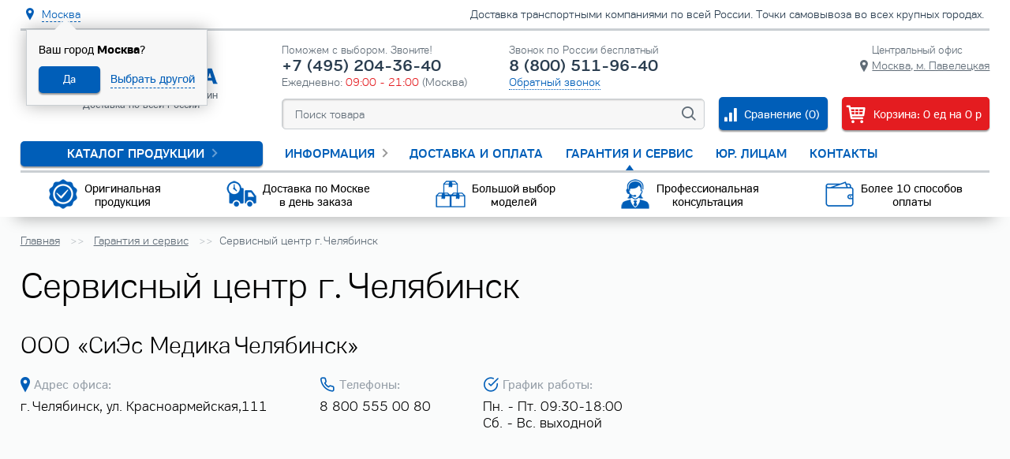

--- FILE ---
content_type: text/html; charset=utf-8
request_url: https://csmedica.medtechpro.ru/servis-chelyabinsk.html
body_size: 7492
content:

<!doctype html>
<html lang='ru'>
<head>
    <meta charset='utf-8'>
    <title>ООО «СиЭс Медика Челябинск» г. Челябинск на официальном сайте CS Medica</title>
    	      <meta name='description' content='Сервисный центр CS Medica г. Челябинск. ООО «СиЭс Медика Челябинск». Гарантия на медицинские приборы CS Medica от 1 года до 5 лет. Бесплатное пожизненное сервисное обслуживание.' /> 
   <meta property='og:title' content='ООО «СиЭс Медика Челябинск» г. Челябинск на официальном сайте CS Medica' /> 
   <meta property='og:description' content='Сервисный центр CS Medica г. Челябинск. ООО «СиЭс Медика Челябинск». Гарантия на медицинские приборы CS Medica от 1 года до 5 лет. Бесплатное пожизненное сервисное обслуживание.' /> 
	<meta property='og:image' content='https://csmedica.medtechpro.ru/netcat_files/cs/favicon_cs_120x120.png' />
	<meta property='og:url' content='https://csmedica.medtechpro.ru/servis-chelyabinsk.html' />
	<meta property='og:type' content='website' />
      	<meta property='twitter:image' content='https://csmedica.medtechpro.ru/netcat_files/cs/favicon_cs_120x120.png' />
	<meta property='twitter:url' content='https://csmedica.medtechpro.ru/servis-chelyabinsk.html' />
	<meta property='twitter:card' content='summary' />  

<meta name='viewport' content='width=device-width, initial-scale=1.0'>
<meta name="geo.placename" content="Кожевнический проезд, дом 1, Москва, Россия, 115114" />
<meta name="geo.position" content="55.731353;37.645761" />
<meta name="geo.region" content="RU-город Москва" />
<meta name="ICBM" content="55.731353, 37.645761" />
 <meta name="format-detection" content="telephone=no" />
<link rel="icon" type="image/x-icon" href="/netcat_files/cs/favicon_cs.ico">
<link rel='icon' type='image/png' sizes='120x120' href="/netcat_files/cs/favicon_cs_120x120.png">
<style><!-- #preloader{position:fixed;width:100%;height:100%;left:0;top:0;right:0;bottom:0;z-index:10;display:flex;background-color:#fff}#floatingCirclesG{position:relative;width:176px;height:176px;margin:auto;transform:scale(0.5);-o-transform:scale(0.5);-ms-transform:scale(0.5);-webkit-transform:scale(0.5);-moz-transform:scale(0.5)}.f_circleG{position:absolute;background-color:#fff;height:32px;width:32px;border-radius:17px;-o-border-radius:17px;-ms-border-radius:17px;-webkit-border-radius:17px;-moz-border-radius:17px;animation-name:f_fadeG;-o-animation-name:f_fadeG;-ms-animation-name:f_fadeG;-webkit-animation-name:f_fadeG;-moz-animation-name:f_fadeG;animation-duration:.572s;-o-animation-duration:.572s;-ms-animation-duration:.572s;-webkit-animation-duration:.572s;-moz-animation-duration:.572s;animation-iteration-count:infinite;-o-animation-iteration-count:infinite;-ms-animation-iteration-count:infinite;-webkit-animation-iteration-count:infinite;-moz-animation-iteration-count:infinite;animation-direction:normal;-o-animation-direction:normal;-ms-animation-direction:normal;-webkit-animation-direction:normal;-moz-animation-direction:normal}#frotateG_01{left:0;top:72px;animation-delay:.2095s;-o-animation-delay:.2095s;-ms-animation-delay:.2095s;-webkit-animation-delay:.2095s;-moz-animation-delay:.2095s}#frotateG_02{left:21px;top:21px;animation-delay:.286s;-o-animation-delay:.286s;-ms-animation-delay:.286s;-webkit-animation-delay:.286s;-moz-animation-delay:.286s}#frotateG_03{left:72px;top:0;animation-delay:.3525s;-o-animation-delay:.3525s;-ms-animation-delay:.3525s;-webkit-animation-delay:.3525s;-moz-animation-delay:.3525s}#frotateG_04{right:21px;top:21px;animation-delay:.429s;-o-animation-delay:.429s;-ms-animation-delay:.429s;-webkit-animation-delay:.429s;-moz-animation-delay:.429s}#frotateG_05{right:0;top:72px;animation-delay:.4955s;-o-animation-delay:.4955s;-ms-animation-delay:.4955s;-webkit-animation-delay:.4955s;-moz-animation-delay:.4955s}#frotateG_06{right:21px;bottom:21px;animation-delay:.572s;-o-animation-delay:.572s;-ms-animation-delay:.572s;-webkit-animation-delay:.572s;-moz-animation-delay:.572s}#frotateG_07{left:72px;bottom:0;animation-delay:.6385s;-o-animation-delay:.6385s;-ms-animation-delay:.6385s;-webkit-animation-delay:.6385s;-moz-animation-delay:.6385s}#frotateG_08{left:21px;bottom:21px;animation-delay:.715s;-o-animation-delay:.715s;-ms-animation-delay:.715s;-webkit-animation-delay:.715s;-moz-animation-delay:.715s}@keyframes f_fadeG{0%{background-color:#0072bc}100%{background-color:#fff}}@-o-keyframes f_fadeG{0%{background-color:#0072bc}100%{background-color:#fff}}@-ms-keyframes f_fadeG{0%{background-color:#0072bc}100%{background-color:#fff}}@-webkit-keyframes f_fadeG{0%{background-color:#0072bc}100%{background-color:#fff}}@-moz-keyframes f_fadeG{0%{background-color:#0072bc}100%{background-color:#fff}} --></style>
<noscript><style><!-- #preloader{display:none;} --></style></noscript>
</head>
<body >
<div id='preloader'><div id='floatingCirclesG'><div class='f_circleG' id='frotateG_01'></div><div class='f_circleG' id='frotateG_02'></div><div class='f_circleG' id='frotateG_03'></div><div class='f_circleG' id='frotateG_04'></div><div class='f_circleG' id='frotateG_05'></div><div class='f_circleG' id='frotateG_06'></div><div class='f_circleG' id='frotateG_07'></div><div class='f_circleG' id='frotateG_08'></div></div></div>

<script type="text/javascript">
window.dataLayer = window.dataLayer || [];
</script>

	<div class='wrapper'>
	  <div class='header-wrapper' id='header'>
       <div class='gl_container'>
         <div class='top-line'>
			  <div class='city-block'>
			  <span class='city-location gl_a'>
					  <span data-fancybox='' data-type='ajax' data-src='/system/ajax/?nc_ctpl=2248&isNaked=1'><span class='city-name netshop-city_js'>Москва</span></span>
			  </span>
									<div class='dropdown-city-box'>
						<div class='dropdown-city'>
							<div class='city-info'>Ваш город <b>Москва</b>?</div>
							<div class='btn-box'><span class='gl_btn-blue-small close_js'>Да</span> <span class='gl_a' data-fancybox='' data-type='ajax' data-src='/system/ajax/?nc_ctpl=2248&isNaked=1'>Выбрать другой</span></div>
						</div>
					</div>
							  </div>
              <span class='text-note'>Доставка транспортными компаниями по всей России. Точки самовывоза во всех крупных городах.</span>
	      </div>

      <div class='header clearfix'>
	  <div class='top-catalog-block' id='top-catalog-js'><div class='top-catalog-btn nav-item-js'><span class='t'>Каталог</span></div></div>
	    <div class='logo-block grid_w-4'>
        <div class='logo' itemscope itemtype='https://schema.org/Brand'><a class='logo-box' href='https://csmedica.medtechpro.ru'  itemprop='url'>  <img  itemprop='image' src='/netcat_files/c/logo_cs.png' alt='Официальный сайт Csmedica'/> <span>Официальный интернет-магазин<br />
Доставка по всей России</span> </a><span itemprop='name'>Официальный сайт Csmedica</span></div>
        </div>
				
		<div class='place-block'>
	
          <div class='note place-point-note_js'>Центральный офис</div>
          <a class='place-point-link_js' href='/kontakty/'>Москва, м. Павелецкая</a>
        </div>

          <div class='phone-block'>
               			 <div class='phone-item'>   
               <div class='note'>Поможем с выбором. Звоните!</div>
               <!--noindex--> <a class='tel netshop-point-phone_js' rel='nofollow' href='tel://84952043640'>+7 (495) 204-36-40</a> <!--/noindex-->
               <span class='chas'>Ежедневно: <span class='gl_red'>09:00 - 21:00</span> (Москва)</span>            </div>
            <div class='phone-item'>
               <div class='note'>Звонок по России бесплатный</div>
               <!--noindex--> <a class='tel' rel='nofollow' href='tel://88005119640'>8 (800) 511-96-40</a> <!--/noindex-->
               <span onclick="ga('send', 'pageview', '/goal_obratzvonok_start');yaCounter57564364.reachGoal('goal_obratzvonok_start');"  class='callback-link gl_a' data-fancybox='' data-type='ajax' data-src='/system/ajax/?nc_ctpl=2019&isNaked=1&show_form=1'>Обратный звонок</span>          
           </div>
		 </div>
                  <div class='basket-block'>     
              
                    <span class='icon-shopping-cart'></span>
                    <div class='ajax-basket-line'>
                                        <div class="value">
                       <span class='basket-note-txt'>Корзина:</span> <span class='val'>0</span> <span class='units'>ед</span> <span class='sum-txt'>на</span> <span class='total-price'>0</span> <span class='rub'>p</span>
                    </div>
                                       
                    </div>
					
<!--noindex--><a rel='nofollow' href='/order/' class='label'></a><!--/noindex-->					
                    <div class="add-to-card-notice">
                        <div class="caption">Вы только что добавили товар: </div>

                        <div class="prod-info  clearfix">
                            <div class="img"></div>
                            <div class="info">
                                <div class="title">Csmedica</div>
                                <div class="description">Csmedica</div>
                            </div>
                        </div>

                  <div class="info-prize clearfix">
                            <div class="img"></div>
                            <div class="info">
                                <div class="title">Csmedica</div>
                                <div class="description">Csmedica</div>
                            </div>                                            
                     <div class="disc-box prize-box"></div>
                  </div> 

                    </div>
			
					
</div>
      <a href='/compare/' title='Перейти в сравнение' class='compare-block'> <span class='icon-bar-graph'></span><span class='txt'>Сравнение (</span><span id='compare-val' class='val'>0</span><span class='txt'>)</span></a>   <div class='mini-note-block'>
<span class='mini-text'>Возникли трудности с выбором? - Звоните! Мы Вам поможем.</span>
<span class='mini-phones'>
        <!--noindex--> <a class='mini-phone netshop-point-phone_js' rel='nofollow' href='tel://84952043640'>+7 (495) 204-36-40</a> <!--/noindex-->
        <!--noindex--> <a class='mini-phone' rel='nofollow' href='tel://88005119640'>8 (800) 511-96-40</a> <!--/noindex-->
</span>
</div>             <div class='search-block'>
          <form class='form search' action='/poisk/' method='get'> <span class='overlay search-overlay-js'><span class='icon-search'> </span></span>
            <fieldset>
                     <input type='text' class='searcht' name='search_query' placeholder='Поиск товара' id='search-town' spellcheck='true' />
                     <input type='hidden' name='area' value='site15' />
                     <span class='submit icon-search'><input type='submit' class='searchb' value='' /></span>
            </fieldset>
          </form>
        </div>			 
 <div class='nav-block' id='nav-block'><div class='top-nav-btn nav-item-js'><span class='t'>меню</span></div> <ul class='top-nav'>
<li class='item'><a class='title' href='/catalog/'>Каталог продукции</a><ul class='sub-items'>
<li class='s-item'><a  class='s-title' href='/irrigatory/'>Ирригаторы полости рта</a></li>
<li class='s-item'><a  class='s-title' href='/zubnye-schetki/'>Зубные щетки</a></li>
<li class='s-item'><a  class='s-title' href='/mehanicheskie-tonometry/'>Механические тонометры</a></li>
<li class='s-item'><a  class='s-title' href='/stetofonendoskopy/'>Стетофонендоскопы</a></li>
<li class='s-item'><a  class='s-title' href='/ingalyatory-aspiratory/'>Ингаляторы, аспираторы</a></li>
<li class='s-item'><a  class='s-title' href='/vibromassazhery/'>Вибромассажеры</a></li>
<li class='s-item'><a  class='s-title' href='/termometry/'>Термометры и пульсоксиметры</a></li>
<li class='s-item'><a  class='s-title' href='/podogrevateli-i-molokootsosy/'>Подогреватели и молокоотсосы</a></li>
<li class='s-item'><a  class='s-title' href='/kislorodnye-kontsentratory/'>Кислородные концентраторы</a></li>
<li class='s-item'><a  class='s-title' href='/uvlazhniteli-vozduha/'>Увлажнители воздуха</a></li>
<li class='s-item'><a  class='s-title' href='/elektronnye-vesy/'>Электронные весы</a></li>
<li class='s-item'><a  class='s-title' href='/detskie-tovary/'>Детские товары CS Medica Kids</a></li>
<li class='s-item'><a  class='s-title' href='/aktsii-i-skidki/'>Акции и скидки</a></li>
</ul>
</li>
<li class='item'><a class='title' href='/info/'>Информация</a><ul class='sub-items'>
<li class='s-item'><a  class='s-title' href='/info/poleznie-stati/'>Полезные статьи</a></li>
<li class='s-item'><a  class='s-title' href='/info/video/'>Видео обзоры</a></li>
</ul>
</li>
<li class='item'><a class='title' href='/dostavka-i-oplata/'>Доставка и оплата</a></li>
<li class='item active'><a class=' title' href='/garantiya-i-servis/'>Гарантия и сервис</a></li>
<li class='item'><a class='title' href='/yur-litsam/'>Юр. лицам</a></li>
<li class='item'><a class='title' href='/kontakty/'>Контакты</a></li>
</ul>
</div>
      </div>
    </div>
  </div>
						
<div class='advantages-block advantages-top-line'>   <div class='advantages-items'>    <div class='item'>
        <div class='ico'><img src='/netcat_files/895/1287/1.png' alt='Оригинальная
продукция'></div>
        <b>Оригинальная<br />
продукция</b>
        <div class='note-box'>
          <div class='text'>Сертифицированная продукция CS Medica от производителя российского бренда Си Эс Медика.</div>
        </div>
    </div>
    <div class='item'>
        <div class='ico'><img src='/netcat_files/895/1287/3.png' alt='Доставка по Москве
 в день заказа'></div>
        <b>Доставка по Москве<br />
 в день заказа</b>
        <div class='note-box'>
          <div class='text'>Заказы по Москве в пределах МКАД, оформленные до 15:00 текущего дня, могут быть доставлены в день заказа.</div>
        </div>
    </div>
    <div class='item'>
        <div class='ico'><img src='/netcat_files/895/1287/4.png' alt='Большой выбор
 моделей'></div>
        <b>Большой выбор<br />
 моделей</b>
        <div class='note-box'>
          <div class='text'>Все товары CS Medica, представленные на сайте, доступны на собственном складе в центре г. Москвы.</div>
        </div>
    </div>
    <div class='item'>
        <div class='ico'><img src='/netcat_files/895/1287/2.png' alt='Профессиональная
консультация'></div>
        <b>Профессиональная<br />
консультация</b>
        <div class='note-box'>
          <div class='text'>Квалифицированная помощь в подборе товара, описание конкурентных преимуществ производителя.</div>
        </div>
    </div>
    <div class='item'>
        <div class='ico'><img src='/netcat_files/895/1287/5.png' alt='Более 10 способов
оплаты'></div>
        <b>Более 10 способов<br />
оплаты</b>
        <div class='note-box'>
          <div class='text'>Оплата пластиковыми картами, наличными и онлайн. Безопасность платежей гарантируется использованием SSL протокола.</div>
        </div>
    </div>
    </div>
  </div>

<div class='gl_container'>
<ol class='breadcrumbs' itemscope='' itemtype='http://schema.org/BreadcrumbList'>  <li itemprop='itemListElement' itemscope itemtype='http://schema.org/ListItem'><a itemprop='item' href='/' title='Главная'><span itemprop='name'>Главная</span></a> <meta itemprop='position' content='0' /></li>  <li itemprop='itemListElement' itemscope itemtype='http://schema.org/ListItem'><a href='/garantiya-i-servis/'  itemprop='item' title='Гарантия и сервис'><span itemprop='name'>Гарантия и сервис</span></a> <meta itemprop='position' content='1' /></li><li>Сервисный центр г.  Челябинск </li></ol> <!-- content -->
<h1>Сервисный центр г.  Челябинск</h1>
<h3>ООО «СиЭс Медика Челябинск»</h3>
<br />

<div class='contact-items clearfix'  itemscope itemtype='http://schema.org/Organization'>
	<meta itemprop='name' content='Csmedica.Medtechpro' />
  <div class='item'   itemprop='address' itemscope itemtype='http://schema.org/PostalAddress'>
    <div class='head' itemprop='name'><span class='icon-location2'></span>Адрес офиса: </div>
    <div class='value'><span>г. Челябинск, ул. Красноармейская,111</span> </div>
	<meta itemprop='addressLocality' content='Челябинск' />
	<meta itemprop='streetAddress' content='ул. Красноармейская,111' />
  </div>
  <div class='item'>
    <div class='head'><span class='icon-phone'></span>Телефоны: </div>
    <div class='value' itemprop='telephone'>8 800 555 00 80</div>
  </div>
  <div class='item'>
    <div class='head'><span class='icon-check-circle'></span>График работы: </div>
    <div class='value'>Пн. - Пт. 09:30-18:00<br />
Сб. - Вс. выходной</div>
  </div>

</div>
<script src='/netcat_template/template/61/assets/js/jquery.min.js'></script>
	<script src='//api-maps.yandex.ru/2.1/?lang=ru-RU'></script>

	<div class='gl_section-b' style='padding-top:40%;position:relative;z-index:0'>
		<div id='map-services' class='map-services' style='position:absolute; top:0; right:0; bottom:0;left:0;'></div>
	</div>
					  
<script> 
		
var myMap;

ymaps.ready(init);

function init() {

	var myCollection = new ymaps.GeoObjectCollection();
	myMap = new ymaps.Map("map-services", {
			center: [ 55.16215 ,  61.414151 ],
			zoom : 16,
			controls : ['zoomControl']
		});

	var myPlacemark = new ymaps.Placemark(
			[ 55.16215 ,  61.414151 ], {
			balloonContent : ' <p><b>ООО «СиЭс Медика Челябинск»</b></p><p>г. Челябинск, ул. Красноармейская,111</p><p></p>',
			hintContent : '<b>Челябинск</b>',

		}, {});
	myCollection.add(myPlacemark);
	myMap.geoObjects.add(myCollection);

	myCollection.events
	.add('mouseenter', function (e) {
		e.get('target').options.set('preset', 'islands#redIcon');
	})
	.add('mouseleave', function (e) {
		e.get('target').options.unset('preset');
	});

}

</script>

	  <!-- /content -->        
            </div>
			
<div class='clear'></div>

  <div class='information-block-wrap gl_section-t'>
    <div class='gl_container'>
      <div class='information-block'>
        <div class='icon-home'></div>
        <div class='note'>
          <div class='title-h2'>В нашем каталоге 600 товаров.</div>
          <div class='text'>Мы поможем сделать правильный выбор. Напишите нам. И Ваш вопрос не останется без ответа!</div>
        </div>
        <div class='btn '><span class='gl_btn-blue-big' data-fancybox='' data-type='ajax' data-src='/q/?isNaked=1'>Написать</span></div>
      </div>
    </div>
  </div>
<div class='gl_container'>  
<div class='note-footer-block gl_section-t'>Информация, представленная на сайте, не должна использоваться для самостоятельной диагностики и лечения и не может служить заменой очной консультации врача. Имеются противопоказания. Перед использованием ознакомьтесь с инструкцией и проконсультируйтесь со специалистом. Мы сохраняем за собой право вносить любые изменения и исправления в изложенную информацию без предварительного уведомления. Мы не можем гарантировать точность, полноту и актуальность информации, изложенной на сайте.</div><div  class='payment-icons-methods-list'>
  <ul><li >
      <a href='/dostavka-i-oplata/?id=i169'><div class='payment-icons-cash' title='Наличный расчет'></div></a>
    </li>
<li >
      <a href='/dostavka-i-oplata/?id=i176'><div class='payment-icons-bankcards' title='Банковские карты Visa и MasterCard'></div></a>
    </li>
<li >
      <a href='/dostavka-i-oplata/?id=i177'><div class='payment-icons-yandex-dengi' title='ЮMoney (бывшие Яндекс.Деньги)'></div></a>
    </li>
<li >
      <a href='/dostavka-i-oplata/?id=i178'><div class='payment-icons-webmoney-rub' title='WebMoney (WMR)'></div></a>
    </li>
<li >
      <a href='/dostavka-i-oplata/?id=i179'><div class='payment-icons-terminals' title='Наличными в терминале'></div></a>
    </li>
<li >
      <a href='/dostavka-i-oplata/?id=i180'><div class='payment-icons-alfa-click' title='Альфа-Клик'></div></a>
    </li>
<li >
      <a href='/dostavka-i-oplata/?id=i181'><div class='payment-icons-promsvyaz' title='Интернет-банк Промсвязьбанка PSB-Retail'></div></a>
    </li>
<li >
      <a href='/dostavka-i-oplata/?id=i182'><div class='payment-icons-masterpass' title='MasterPass'></div></a>
    </li>
  </ul>
</div></div>

          <div class='footer clearfix'>
			 <div class='gl_container '>
             <div class='grid_box_g'>
			      <div class='item grid_4' id='for-top-catalog-js'>
					<div class='title-h4'>Каталог продукции</div>
                       <ul>
<li><!--noindex--><a rel='nofollow' href='/irrigatory/'>Ирригаторы полости рта</a><!--/noindex--></li>
<li><!--noindex--><a rel='nofollow' href='/zubnye-schetki/'>Зубные щетки</a><!--/noindex--></li>
<li><!--noindex--><a rel='nofollow' href='/mehanicheskie-tonometry/'>Механические тонометры</a><!--/noindex--></li>
<li><!--noindex--><a rel='nofollow' href='/stetofonendoskopy/'>Стетофонендоскопы</a><!--/noindex--></li>
<li><!--noindex--><a rel='nofollow' href='/ingalyatory-aspiratory/'>Ингаляторы, аспираторы</a><!--/noindex--></li>
<li><!--noindex--><a rel='nofollow' href='/vibromassazhery/'>Вибромассажеры</a><!--/noindex--></li>
<li><!--noindex--><a rel='nofollow' href='/termometry/'>Термометры и пульсоксиметры</a><!--/noindex--></li>
<li><!--noindex--><a rel='nofollow' href='/podogrevateli-i-molokootsosy/'>Подогреватели и молокоотсосы</a><!--/noindex--></li>
<li><!--noindex--><a rel='nofollow' href='/kislorodnye-kontsentratory/'>Кислородные концентраторы</a><!--/noindex--></li>
<li><!--noindex--><a rel='nofollow' href='/uvlazhniteli-vozduha/'>Увлажнители воздуха</a><!--/noindex--></li>
<li><!--noindex--><a rel='nofollow' href='/elektronnye-vesy/'>Электронные весы</a><!--/noindex--></li>
<li><!--noindex--><a rel='nofollow' href='/detskie-tovary/'>Детские товары CS Medica Kids</a><!--/noindex--></li>
<li><!--noindex--><a rel='nofollow' href='/aktsii-i-skidki/'>Акции и скидки</a><!--/noindex--></li>
</ul>
                  </div>
                  <div class='item grid_4'>
                    <div class='title-h4'>Информация</div>
                         <ul>
<li><!--noindex--><a rel='nofollow' href='/info/brend-cs-medica/'>Бренд CS Medica</a><!--/noindex--></li>
<li><!--noindex--><a rel='nofollow' href='/info/poleznie-stati/'>Полезные статьи</a><!--/noindex--></li>
<li><!--noindex--><a rel='nofollow' href='/info/video/'>Видео обзоры</a><!--/noindex--></li>
<li><!--noindex--><a rel='nofollow' href='/info/sertifikaty-omron/'>Сертификаты Omron, CS Medica</a><!--/noindex--></li>
</ul>
                         <ul>
<li><!--noindex--><a rel='nofollow' href='/dostavka-i-oplata/'>Доставка и оплата</a><!--/noindex--></li>
<li><!--noindex--><a rel='nofollow' href='/yur-litsam/'>Юр. лицам</a><!--/noindex--></li>
<li><!--noindex--><a rel='nofollow' href='/kontakty/'>Контакты</a><!--/noindex--></li>
<li><!--noindex--><a rel='nofollow' href='/politika-vozvrata-tovara/'>Политика возврата товара</a><!--/noindex--></li>
<li><!--noindex--><a rel='nofollow' href='/usloviya-vozvrata-meditsinskoy-tehniki/'>Условия возврата медицинской техники</a><!--/noindex--></li>
</ul>
                  </div>
				  
				  <div class='grid_2 info-block vcard'>
                    <a href='/' class='logo'><img class='photo' src='/netcat_files/c/logo_cs.png' alt='Csmedica.Medtechpro '/></a>
                    <div class='fcontacts'>
<span class='category'> <span class='value-title' title='Интернет-магазин'> </span> </span>
<a class='fn org url' href='https://csmedica.medtechpro.ru' style='display:none'>Csmedica.Medtechpro</a>
<span class='pricerange'> <span class='value-title' title='от 1000 руб.'> </span> </span> 
<span class='tel'> <span class='value-title' title='+7 (495) 204-36-40'> </span> </span>
                        <div class='phone phone2'> <!--noindex--> <a rel='nofollow'  href='tel://88005119640'>8 (800) 511-96-40</a> <!--/noindex--><div class='note-box'>Бесплатные звонки по России</div></div>
						<div class='phone'> <!--noindex--> <a  rel='nofollow'  href='tel://84952043640'>+7 (495) 204-36-40</a> <!--/noindex--><div class='note-box'>Для звонков г. Москва</div></div>
                        <div class='address adr locality'>г. Москва, Кожевнический проезд, дом 1.  <br />
Бизнес-Центр «Ривер Плэйс», 1-й этаж</div>
						<div class='chas'>Ежедневно: <span class='gl_red'>09:00 - 21:00</span></div>
                        
                        <!--noindex--><a rel='nofollow' href='/kontakty/' class='show-map'>Показать на карте</a><!--/noindex-->                    </div>
						
				  </div>
				  
				  
			 </div>
			 </div>	
			
                <div class='copy'>
					©  <a href='//medtechpro.ru'>Medtechpro.ru</a>,  2014 — 2026. <a href='/map/'>Карта сайта</a>				    <div class="version-link ">
					<form method='post' action='/servis-chelyabinsk.html'><div class='fpage gl_btn-brd'><span class='icon-display'></span><button class='full' type='submit' name='vidPage' value='1'>Полная версия сайта</button></div></form>
					</div>
				</div>

          </div>
<span class='upp icon-chevron-up gl_btn' id='up'></span>		  
</div><!-- wrapper -->








<link href='/netcat/admin/js/min/min_c83666f6caf308ea6220a761afccd7fc.css' type='text/css' rel='stylesheet' />
<link href='/netcat/admin/js/min/min_065bd1d5db7e882c4ae03671ec469130.css' rel='stylesheet' type='text/css'>
<script  src='/netcat_template/template/61/assets/js/jquery.min.js'></script>
<script src='/netcat/admin/js/min/min_49c94ba7635ad0954b3a422f6e031b61.js'></script>
<!-- скрипт виджет соц.кнопки-->



		
	
<!-- Yandex.Metrika counter -->
<script type="text/javascript" >
   (function(m,e,t,r,i,k,a){m[i]=m[i]||function(){(m[i].a=m[i].a||[]).push(arguments)};
   m[i].l=1*new Date();k=e.createElement(t),a=e.getElementsByTagName(t)[0],k.async=1,k.src=r,a.parentNode.insertBefore(k,a)})
   (window, document, "script", "https://mc.yandex.ru/metrika/tag.js", "ym");

   ym(57564364, "init", {
        clickmap:true,
        trackLinks:true,
        accurateTrackBounce:true,
        webvisor:true,
        ecommerce:"dataLayer"
   });
</script>
<noscript><div><img src="https://mc.yandex.ru/watch/57564364" style="position:absolute; left:-9999px;" alt="" /></div></noscript>
<!-- /Yandex.Metrika counter -->
</body>
</html>


--- FILE ---
content_type: text/css; charset=utf-8
request_url: https://csmedica.medtechpro.ru/netcat/admin/js/min/min_c83666f6caf308ea6220a761afccd7fc.css
body_size: 25311
content:
html,body,div,span,applet,object,iframe,h1,h2,h3,h4,h5,h6,p,blockquote,pre,a,abbr,acronym,address,big,cite,code,del,dfn,em,font,img,ins,kbd,q,s,samp,small,strike,strong,sub,sup,tt,var,b,u,i,center,dl,dt,dd,ol,ul,li,fieldset,form,label,legend,table,caption,button{margin:0;padding:0;border:0;outline:0;font-size:100%;vertical-align:baseline;background:transparent}body{line-height:1}ol,ul{list-style:none}blockquote,q{quotes:none}blockquote:before,blockquote:after,q:before,q:after{content:'';content:none}:focus{outline:0}ins{text-decoration:none}del{text-decoration:line-through}table{border-collapse:collapse;border-spacing:0}address{font-style:normal}input[type='submit'],input{-webkit-appearance:none;-moz-appearance:none;appearance:none}@font-face{font-family:'icomoon';font-display:swap;src:url(../../../../netcat_template/template/61/assets/styles/fonts/ico-m/icomoon.eot?-y7ccmp);src:url(../../../../netcat_template/template/61/assets/styles/fonts/ico-m/icomoon.eot?#iefix-y7ccmp) format("embedded-opentype"),url(../../../../netcat_template/template/61/assets/styles/fonts/ico-m/icomoon.woff?-y7ccmp) format("woff"),url(../../../../netcat_template/template/61/assets/styles/fonts/ico-m/icomoon.ttf?-y7ccmp) format("truetype"),url(../../../../netcat_template/template/61/assets/styles/fonts/ico-m/icomoon.svg?-y7ccmp#icomoon) format("svg");font-weight:normal;font-style:normal}[class^="icon-"],[class*=" icon-"]{font-family:'icomoon'!important;speak:none;font-style:normal;font-weight:normal;font-variant:normal;text-transform:none;line-height:1;-webkit-font-smoothing:antialiased;-moz-osx-font-smoothing:grayscale;font-family:icomoon!important;speak:none;font-style:normal;font-weight:normal;font-variant:normal;text-transform:none;line-height:1;-webkit-font-smoothing:antialiased;-moz-osx-font-smoothing:grayscale}.icon-menu3:before{content:"\e611"}.icon-shopping-cart:before{content:"\e60c"}.icon-camera:before{content:"\e90f"}.icon-play:before{content:"\e912"}.icon-film:before{content:"\e913"}.icon-file-pdf:before{content:"\eada"}.icon-file-word:before{content:"\eadc"}.icon-file-excel:before{content:"\eadd"}.icon-uniE008:before{content:"\e008"}.icon-uniE009:before{content:"\e009"}.icon-uniE012:before{content:"\e012"}.icon-uniE013:before{content:"\e013"}.icon-uniE01B:before{content:"\e01b"}.icon-truck:before{content:"\e608"}.icon-star-empty:before{content:"\e9d7"}.icon-star-half:before{content:"\e9d8"}.icon-star-full:before{content:"\e9d9"}.icon-display:before{content:"\e956"}.icon-mobile2:before{content:"\e95e"}.icon-location2:before{content:"\f060"}.icon-mail2:before{content:"\f03b"}.icon-heart2:before{content:"\e900"}.icon-printer2:before{content:"\e914"}.icon-screen:before{content:"\e91b"}.icon-tablet:before{content:"\e927"}.icon-sun2:before{content:"\e929"}.icon-gift3:before{content:"\e620"}.icon-truck2:before{content:"\e60d"}.icon-arrow-down:before{content:"\e90b"}.icon-arrow-left:before{content:"\e90c"}.icon-arrow-right:before{content:"\e90d"}.icon-arrow-up:before{content:"\e90e"}.icon-camera2:before{content:"\e91f"}.icon-check-circle:before{content:"\e920"}.icon-check-square:before{content:"\e921"}.icon-check:before{content:"\e922"}.icon-chevron-down:before{content:"\e923"}.icon-chevron-left:before{content:"\e925"}.icon-chevron-right:before{content:"\e926"}.icon-chevron-up:before{content:"\e92a"}.icon-comment-circle:before{content:"\e92c"}.icon-comment-square:before{content:"\e92d"}.icon-download:before{content:"\e933"}.icon-edit:before{content:"\e937"}.icon-home:before{content:"\e945"}.icon-image:before{content:"\e946"}.icon-mail:before{content:"\e950"}.icon-map-pin:before{content:"\e951"}.icon-menu:before{content:"\e955"}.icon-minus-circle:before{content:"\e95a"}.icon-minus-square:before{content:"\e95b"}.icon-phone:before{content:"\e96b"}.icon-play2:before{content:"\e96d"}.icon-plus-circle:before{content:"\e96e"}.icon-plus-square:before{content:"\e96f"}.icon-plus:before{content:"\e970"}.icon-search:before{content:"\e97b"}.icon-trash-2:before{content:"\e98d"}.icon-upload:before{content:"\e994"}.icon-video:before{content:"\e999"}.icon-x-circle:before{content:"\e99d"}.icon-x-square:before{content:"\e99e"}.icon-x:before{content:"\e99f"}.icon-zoom-in:before{content:"\e9a1"}.icon-zoom-out:before{content:"\e9a2"}.icon-bar-graph:before{content:"\e901"}.icon-bar-chart2:before{content:"\e905"}.icon-twitter:before{content:"\f099"}.icon-facebook:before{content:"\f09a"}.icon-facebook-f:before{content:"\f09a"}.icon-google-plus:before{content:"\f0d5"}.icon-vk:before{content:"\f189"}.icon-odnoklassniki:before{content:"\f263"}@font-face{font-family:'pf_encore';font-display:swap;src:url(../../../../netcat_template/template/61/assets/styles/fonts/pf_encore/pfencoresanspro-bold-webfont.eot);src:url(../../../../netcat_template/template/61/assets/styles/fonts/pf_encore/pfencoresanspro-bold-webfont.eot?#iefix) format("embedded-opentype"),url(../../../../netcat_template/template/61/assets/styles/fonts/pf_encore/pfencoresanspro-bold-webfont.woff2) format("woff2"),url(../../../../netcat_template/template/61/assets/styles/fonts/pf_encore/pfencoresanspro-bold-webfont.woff) format("woff"),url(../../../../netcat_template/template/61/assets/styles/fonts/pf_encore/pfencoresanspro-bold-webfont.ttf) format("truetype");font-weight:700;font-style:normal}@font-face{font-family:'pf_encore';font-display:swap;src:url(../../../../netcat_template/template/61/assets/styles/fonts/pf_encore/pfencoresanspro-medium-webfont.eot);src:url(../../../../netcat_template/template/61/assets/styles/fonts/pf_encore/pfencoresanspro-medium-webfont.eot?#iefix) format("embedded-opentype"),url(../../../../netcat_template/template/61/assets/styles/fonts/pf_encore/pfencoresanspro-medium-webfont.woff2) format("woff2"),url(../../../../netcat_template/template/61/assets/styles/fonts/pf_encore/pfencoresanspro-medium-webfont.woff) format("woff"),url(../../../../netcat_template/template/61/assets/styles/fonts/pf_encore/pfencoresanspro-medium-webfont.ttf) format("truetype");font-weight:600;font-style:normal}@font-face{font-family:'pf_encore';font-display:swap;src:url(../../../../netcat_template/template/61/assets/styles/fonts/pf_encore/pfencoresanspro-reg-webfont.eot);src:url(../../../../netcat_template/template/61/assets/styles/fonts/pf_encore/pfencoresanspro-reg-webfont.eot?#iefix) format("embedded-opentype"),url(../../../../netcat_template/template/61/assets/styles/fonts/pf_encore/pfencoresanspro-reg-webfont.woff2) format("woff2"),url(../../../../netcat_template/template/61/assets/styles/fonts/pf_encore/pfencoresanspro-reg-webfont.woff) format("woff"),url(../../../../netcat_template/template/61/assets/styles/fonts/pf_encore/pfencoresanspro-reg-webfont.ttf) format("truetype");font-weight:400;font-style:normal}@font-face{font-family:'pf_encore';font-display:swap;src:url(../../../../netcat_template/template/61/assets/styles/fonts/pf_encore/pfencoresanspro-light-webfont.eot);src:url(../../../../netcat_template/template/61/assets/styles/fonts/pf_encore/pfencoresanspro-light-webfont.eot?#iefix) format("embedded-opentype"),url(../../../../netcat_template/template/61/assets/styles/fonts/pf_encore/pfencoresanspro-light-webfont.woff2) format("woff2"),url(../../../../netcat_template/template/61/assets/styles/fonts/pf_encore/pfencoresanspro-light-webfont.woff) format("woff"),url(../../../../netcat_template/template/61/assets/styles/fonts/pf_encore/pfencoresanspro-light-webfont.ttf) format("truetype");font-weight:300;font-style:normal}@font-face{font-family:'als_rublregular';font-display:swap;src:url(../../../../netcat_template/template/61/assets/styles/fonts/rouble/rouble-webfont.eot);src:url(../../../../netcat_template/template/61/assets/styles/fonts/rouble/rouble-webfont.eot?#iefix) format("embedded-opentype"),url(../../../../netcat_template/template/61/assets/styles/fonts/rouble/rouble-webfont.woff) format("woff"),url(../../../../netcat_template/template/61/assets/styles/fonts/rouble/rouble-webfont.ttf) format("truetype"),url(../../../../netcat_template/template/61/assets/styles/fonts/rouble/rouble-webfont.svg#als_rublregular) format("svg");font-weight:400;font-style:normal}.payment-icons-methods-list ul,.payment-icons-methods-list h2{text-align:center}.payment-icons-methods-list ul{padding:20px 0}.payment-icons-methods-list ul li{display:inline-block;margin:10px} [class*='payment-icons']{background-image:url(../../../../netcat_template/template/61/assets/pic/payment-icons-2021-01-21.png)}.payment-icons-methods-list{background-image:none}.payment-icons-alfa-click{background-position:-32px 0;width:32px;height:32px}.payment-icons-bankcard-mc{background-position:-96px 0;width:32px;height:32px}.payment-icons-bankcard{background-position:0 -32px;width:32px;height:32px}.payment-icons-bankcards{background-position:-32px -32px;width:32px;height:32px}.payment-icons-cash-on-delivery{background-position:-64px 0;width:32px;height:32px}.payment-icons-cash{background-position:-64px -32px;width:32px;height:32px}.payment-icons-kupivkredit{background-position:0 -64px;width:32px;height:32px}.payment-icons-maestro{background-position:-32px -64px;width:32px;height:32px}.payment-icons-masterpass{background-position:-64px -64px;width:32px;height:32px}.payment-icons-non-cash{background-position:0 0;width:32px;height:32px}.payment-icons-promsvyaz{background-position:-96px -32px;width:32px;height:32px}.payment-icons-pskb{background-position:-96px -64px;width:32px;height:32px}.payment-icons-qiwi{background-position:0 -96px;width:32px;height:32px}.payment-icons-qppiru{background-position:-32px -96px;width:32px;height:32px}.payment-icons-sb-online{background-position:-64px -96px;width:32px;height:32px}.payment-icons-sberbank{background-position:-128px 0;width:33px;height:32px}.payment-icons-terminals{background-position:-128px -32px;width:32px;height:32px}.payment-icons-webmoney-rub{background-position:-128px -64px;width:32px;height:32px}.payment-icons-yandex-dengi{background-position:-96px -96px;width:32px;height:32px}[class*="text-page"] a[href$='.pdf']:before,.gl_link-arrow-left:before,.gl_link-arrow-right:after,[class*="text-page"] ul li:before,.header .place-block a:before,.downloads-block a:before,.top-nav-btn:before,.top-catalog-btn:before,[class*="compare-btn"]:before,.city-block .city-location:before{font-family:'icomoon'!important;speak:none;font-style:normal;font-weight:400;font-variant:normal;text-transform:none;-webkit-font-smoothing:antialiased;-moz-osx-font-smoothing:grayscale}body,.form input,.form textarea,.form select{font-family:'pf_encore',Arial,Helvetica,sans-serif;font-weight:300}h1,h2,h3,h4,h5,h6,.title-h,.title-h1,.title-h2,.title-h3,.title-h4{font-family:'pf_encore',Arial,Helvetica,sans-serif;color:#000}html,body{height:100%;min-width:1180px}html{overflow-y:scroll;font-size:18px}body{color:#2b3e50;line-height:1.4;-webkit-font-smoothing:antialiased;background-color:#FAFBFB}a,.gl_a{color:#005eb8;text-decoration:none}a:hover,.gl_a:hover{cursor:pointer;cursor:hand;color:#e41c20}a[href^='tel:']{text-decoration:none!important;white-space:nowrap}[data-fancybox],[data-fancybox-close],[data-fancybox-trigger]{cursor:pointer;cursor:hand}.gl_a[data-fancybox],.gl_a[data-fancybox-close]{border-bottom:thin dashed}.checkout-pop .gl_a[data-fancybox-close]{margin-top:.5em;display:inline-block;font-size:.9em;color:inherit}img{max-width:100%}b,strong,.gl_b{font-weight:bolder}hr{height:1px;border:none;margin:35px 0 30px;background-color:transparent;padding:0;border-top:2px solid #666;clear:both}h1,h2,h3,h4,h5,h6,.title-h1,.title-h2,.title-h3,.title-h4,.title-h{line-height:1;font-weight:300}h1,.title-h1{font-size:2.6em;margin:.5em 0 .8em}h2,.title-h2{font-size:2.2em}h3,.title-h3{font-size:1.7em}h4,.title-h4{font-size:1.4em}h5,.title-h5{font-size:1rem;font-weight:400}.center-b1{font-size:1.3rem;text-align:center;display:block;color:#fff;background:#005eb8;padding:10px;margin-top:2rem;margin-bottom:2rem}[class*="grid_"]{box-sizing:border-box}[class*="grid_box_g"]{display:-webkit-flex;display:-ms-flexbox;display:flex;-webkit-flex-flow:row wrap;-ms-flex-flow:row wrap;flex-flow:row wrap}.grid_1{flex-basis:100%;max-width:100%}.grid_2{flex-basis:50%;max-width:50%}.grid_3{flex-basis:33.33333%;max-width:33.33333%}.grid_4{flex-basis:25%;max-width:25%}.grid_5{flex-basis:20%;max-width:20%}.grid_5_4{flex-basis:80%;max-width:80%}.grid_6{flex-basis:16.6666%;max-width:16.6666%}.grid_8{flex-basis:12.5%;max-width:12.5%}.grid_8_3{flex-basis:37.5%;max-width:37.5%}.grid_8_5{flex-basis:62.5%;max-width:62.5%}.grid_10{flex-basis:10%;max-width:10%}.grid_3_2{flex-basis:66.6666%;max-width:66.6666%}.grid_5_3{flex-basis:60%;max-width:60%}.grid_5_2{flex-basis:40%;max-width:40%}.grid_4_3{flex-basis:75%;max-width:75%}.grid_w-1{width:100%}.grid_w-2{width:50%}.grid_w-3{width:33.33333%}.grid_w-4{width:25%}.grid_w-5{width:20%}.grid_w-6{width:16.6666%}.grid_w-8{width:12.5%}.grid_w-8_3{width:37.5%}.grid_w-8_5{width:62.5%}.grid_w-10{width:10%}.grid_w-3_2{width:66.6666%}.grid_w-5_3{width:60%}.grid_w-5_2{width:40%}.grid_w-4_3{width:75%}.grid_inline{display:inline-block;margin-right:-.3em;vertical-align:top}.gl_transition{-webkit-transition:.2s ease-out;-webkit-transition-delay:.2s;-o-transition:all .2s ease-out;-o-transition-delay:.2s;-moz-transition:all .2s ease-out;-moz-transition-delay:.2s;transition:all .2s ease-out;transition-delay:.2s}.gl_red{color:#e41c20}.gl_bg-blue{color:#FFF;background-color:#005eb8}.gl_bg-white{background-color:#FFF}.gl_shadow{box-shadow:0 5px 20px 0 rgba(0,0,0,.06)}.gl_hide,.gl_none{display:none !important}.gl_block{display:block !important}.gl_block_c{margin-left:auto;margin-right:auto}.gl_left{float:left}.gl_right{float:right}.gl_text-c{text-align:center}.gl_text-r{text-align:right}.gl_text-l{text-align:left}.gl_section-b{margin-bottom:2.5rem}.gl_section-t{margin-top:2.5rem}.gl_block-c{display:flex}.gl_block-c >*{margin:auto}.gl_margin--{margin:0!important}.gl_off,.gl_off:hover,.gl_off:active{cursor:default !important;pointer-events:none;-webkit-user-select:none}.gl_rub:after{content:'p';font-family:als_rublregular;font-size:.8em;font-weight:400!important}.gl_good-sticker-box{position:absolute;z-index:2;left:0;top:0}.gl_good-sticker-box + .gl_good-sticker-box{left:auto;right:0}.gl_sticker{display:inline-block;color:#FFF;text-shadow:0 -1px 1px rgba(0,0,0,.4);font-size:14px;font-family:Tahoma,Geneva,sans-serif;width:3em;min-width:3em;line-height:3em;height:3em;text-align:center;border-radius:50%;border:#fff solid 2px;font-weight:400}.gl_good-sticker-box .gl_sticker{float:left;clear:left}.gl_good-sticker-box-line .gl_sticker{vertical-align:middle}.gl_good-sticker-box .gl_sticker + .gl_sticker{margin-top:-10px}.gl_sticker.sale{background-color:#EB5558}.gl_sticker.gift{background-color:#b0d236}.gl_sticker.gift:after{content:"\e620";font-size:1.5em;line-height:1.8em}.gl_sticker.new{background-color:#005eb8}.gl_sticker.new:after{content:"new"}.gl_sticker-btn{font-size:14px;line-height:2.2em;height:2.2em;width:2.2em;box-shadow:0 2px 2px rgba(0,0,0,.3);position:absolute;top:0;right:0;border:thin solid #CACFD3;border-radius:5px;background:#fff;text-align:center;cursor:pointer;cursor:hand}.gl_sticker-btn.off,.gl_sticker-btn.off:hover,.gl_sticker-btn.off:active{opacity:.5;box-shadow:none !important;cursor:default !important;top:0;pointer-events:none;-webkit-user-select:none}.gl_box-line{position:relative;text-align:center}.gl_box-line:before{content:'';font-size:0;line-height:0;background-color:#e8e8e8;height:2px;position:absolute;left:0;top:50%;right:0;z-index:0}.gl_box-line > *{background-color:inherit;padding:0 .5em;position:relative;z-index:1;display:inline-block;background-color:#fff}[class^="gl_link-arrow"]{font-size:1.3rem;line-height:1;display:inline-block;width:48%;vertical-align:middle;white-space:nowrap}[class^="gl_link-arrow"] span{white-space:normal;display:inline-block;vertical-align:middle;box-sizing:border-box;padding:0 30px;width:80%}.gl_link-arrow-left{text-align:right}.gl_link-arrow-right{text-align:left}[class^="gl_link-arrow"].gl_text-c{text-align:center}[class^="gl_link-arrow"].gl_text-c span{width:initial}.gl_link-arrow-left + .divider{display:inline-block;border-left:thin solid #e8e8e8;vertical-align:middle;height:4rem}.gl_link-arrow-left:before,.gl_link-arrow-right:after{display:inline-block;width:20px}.gl_link-arrow-left:before{content:"\e90c"}.gl_link-arrow-right:after{content:"\e90d"}.gl_img-box{text-align:center;line-height:0;font-size:0;display:block;max-height:0;overflow:hidden}.gl_img-box img{vertical-align:middle}.gl_note-brd{border:solid #CACFD3 thin;padding:20px}.gl_container{margin-right:auto;margin-left:auto;width:96%;max-width:1400px;min-width:1130px}.clear{clear:both}.clearfix:after{content:'.';font-size:0;line-height:0;display:block;overflow:hidden;clear:both}[class*="gl_btn"]{display:inline-block;outline:none;cursor:pointer;cursor:hand;text-align:center;text-decoration:none!important;font-size:16px;font-weight:500;padding:0 2em;border-radius:5px;color:#fff;background-color:#2b3e50;line-height:2em;height:2em;white-space:nowrap;opacity:1;border:medium solid transparent;box-shadow:0 2px 2px rgba(0,0,0,.4)}[class*="gl_btn"][class*="big"]{font-size:20px}[class*="gl_btn"][class*="small"]{font-size:14px}[class*="gl_btn"][class*="blue"]{background:#005eb8}[class*="gl_btn"][class*="red"]{background:#e41c20}[class*="gl_btn"][class*="tblue"]{background:#1aaae2}[class*="gl_btn"][class*="brd-grey"]{background:none;border:solid thin #606C77;color:#606C77}[class*="gl_btn"][class*="brd-red"]{background:none;border:solid thin #e41c20;color:#e41c20}[class*="gl_btn"][class*="brd-blue"]{background:none;border:solid thin #005eb8;color:#005eb8}[class*="gl_btn"]:hover{border-color:#2b3e50;color:#2b3e50;background:#fff}[class*="gl_btn"][class*="red"]:hover{background:#fff;border-color:#e41c20;color:#e41c20}[class*="gl_btn"][class*="blue"]:hover{background:#fff;border-color:#005eb8;color:#005eb8}[class*="gl_btn"][class*="tblue"]:hover{background:#fff;border-color:#1aaae2;color:#1aaae2}[class*="gl_btn"]:active{box-shadow:none}[class*="gl_btn"].off,[class*="gl_btn"].off:hover,[class*="gl_btn"].off:active{opacity:.5;box-shadow:none !important;cursor:default !important;top:0;pointer-events:none;-webkit-user-select:none}[class*="compare-btn"]:before{content:'\e901';display:inline-block;vertical-align:middle}.fancybox-content [class*="gl_btn"]:not(input){box-sizing:content-box}.fancybox-inner [class*='form-block'],.fancybox-inner .note-way-time{max-width:600px;min-width:280px}.rating-block{white-space:nowrap}.rating-block > .rating-text{font-size:.9em;font-weight:400}.rating-stars{color:#005eb8;display:inline-block;height:1em;line-height:1em;white-space:nowrap}.rating-stars span{display:inline-block;vertical-align:middle;text-align:center;font-family:Arial,Helvetica,sans-serif;text-shadow:0 0 1px rgba(0,0,0,.4)}.rating-edit-js span{cursor:pointer;cursor:hand}.rating-edit-js:hover span:before{content:"\e9d9"}.rating-edit-js span:hover ~ span:before{content:"\e9d7"}.preloader-add{position:relative;overflow:hidden}.preloader-add:before{content:'';position:absolute;top:0;bottom:0;left:0;right:0;background:#fff;z-index:2;background-image:url([data-uri]);background-repeat:no-repeat;background-position:50% 50%}.form{font-size:.96rem}.form-title{margin:0 0 1rem 0;font-weight:400}.form-title small,.form-title p{display:block;font-weight:300;margin-top:5px;font-size:1rem}.form fieldset:not([class*='grid_inline']),.form label:not([class*='grid_inline']){display:block}.form label{text-align:left;font-weight:400}.form [class*="grid_"]{font-size:inherit;padding:0 .5em;margin-bottom:1em}.form .correct-box{margin:0 -.5em}.form .btn{margin-top:.5em;text-transform:uppercase}.form input[type='text'],.form textarea,.form select{width:100%;font-size:inherit;color:inherit;border:none;-ms-box-sizing:border-box;-moz-box-sizing:border-box;-webkit-box-sizing:border-box;box-sizing:border-box;background-color:#fff;border-radius:5px}.form input[type='text'],.form select{line-height:2.6em;height:2.6em;padding:0 2em 0 1em}.form textarea{padding:.6em 1em .6em 1.3em;height:6em;display:block;resize:none}.form select{cursor:pointer}.form select::-ms-expand{display:none}.form select option{background-color:#FFF;padding:.2em 1em}.form input[type='submit']{line-height:2.2em;height:2.8em;cursor:pointer;font-weight:500}.form input[type='submit']::-moz-focus-inner{padding:0;border:0}.form input[type='text']:focus,.form textarea:focus{box-shadow:0 1px 2px rgba(0,0,0,.4) inset;color:#000}.form .user_phone_js_box{position:relative}.form .user_phone_js_box:before{content:"+7";display:block;position:absolute;padding-left:1em;line-height:2.6em;height:2.6em}.form input[type=text].user_phone_js{padding-left:2.5em !important}.form select::-ms-value{background:none;color:currentColor}.form input::-webkit-input-placeholder{color:currentColor;opacity:1}.form input:-moz-placeholder{color:currentColor;opacity:1}.form input::-moz-placeholder{color:currentColor;opacity:1}.form input:-ms-input-placeholder{color:currentColor;opacity:1}.form input::placeholder{color:currentColor;opacity:1}.form textarea::-webkit-input-placeholder{color:currentColor;opacity:1}.form textarea:-moz-placeholder{color:currentColor;opacity:1}.form textarea::-moz-placeholder{color:currentColor;opacity:1}.form textarea:-ms-input-placeholder{color:currentColor;opacity:1}.form textarea::placeholder{color:currentColor;opacity:1}.form input[type=checkbox]:not(old),.form input[type=radio ]:not(old){width:2em;margin-top:.2em;padding:0;font-size:.9em;opacity:0;position:absolute}.form input[type=checkbox]:not(old) + label,.form input[type=radio ]:not(old) + label{display:block;padding-left:1.4em}.form input[type=checkbox]:not(old) + label > span,.form input[type=radio ]:not(old) + label > span{float:left;width:.96em;height:.96em;margin:.0 0 0 -1.4em;border:solid thin #CACFD3;background:#fff;position:relative}.form input[type=radio ]:not(old) + label > span{border-radius:.5em}.form input[type=checkbox]:not(old):checked + label > span:before,.form input[type=radio]:not(old):checked + label > span:before{content:'';display:block;background-color:#005eb8;font-size:.875em;position:absolute;left:3px;right:3px;bottom:3px;top:3px}.form input[type=radio]:not(old):checked + label > span:before{border-radius:.5em}.form-input-brd input[type='text'],.form-input-brd textarea,.form-input-brd select{border:solid thin #CACFD3}.search fieldset{position:relative}.form.search{font-size:inherit}.form.search .searcht{line-height:2.6em;height:2.6em;border-radius:5px;box-shadow:1px 1px 2px rgba(0,0,0,.2) inset;border:thin #CACFD3 solid;background-color:rgba(0,0,0,.03)}.form.search .searcht:focus{box-shadow:0 1px 2px rgba(0,0,0,.4) inset}.form.search .searchb{height:100%;background:transparent;width:40px;outline:none;cursor:pointer;position:absolute;display:block;top:0;right:0;bottom:0;border:none}.form.search .icon-search{position:absolute;display:block;top:0;right:0;bottom:0;text-align:center;font-size:1.4em;line-height:1.8em;height:1.8em;text-align:center;width:40px;overflow:hidden}.form.search .overlay{display:none;float:left;cursor:pointer;cursor:hand}.form.search .overlay .icon-search{position:static;background-color:#005eb8;color:#fff;text-transform:uppercase;border-radius:5px;box-shadow:0 2px 2px rgba(0,0,0,.4)}.form.search .overlay.active{background-color:rgba(0,0,0,.8);position:fixed;left:0;top:0;right:0;bottom:0;background-image:none;height:100%;width:100%;z-index:10}.form.search .overlay.active .icon-search{display:none}.fix .header .search-block fieldset.active{display:block;position:absolute;z-index:11;left:10px;right:10px}.form.search fieldset.active .searcht{background-color:#fff}.form input[type='text'].error,.form textarea.error{border-color:red}.form span.error{color:red;font-size:.8em;line-height:1}.form .error-note{display:none}.send-form{padding:2rem;font-weight:600}.nc_search_input.form{font-size:inherit}.nc_search_form .nc_search .text,.nc_search_form .nc_search .submit{height:40px}.nc_search_form .nc_search .text{width:65%;line-height:40px}.nc_search_form .nc_search .submit{width:100px;margin-left:-100px;box-sizing:border-box;line-height:36px;vertical-align:top;border-radius:5px;padding:0}.nc_search_range{margin:20px 0;font-weight:bolder}.nc_search_results .nc_search_title{font-weight:bolder;font-size:1.2em}[class*="text-page"] .nc_search_results li{margin-bottom:15px}[class*="text-page"] .nc_search_results li:before{content:counter(item) '. ';counter-increment:item;left:-.3em}.upp{position:fixed;cursor:pointer;text-decoration:none;bottom:50px;display:none;height:1em;line-height:1em;width:1em;right:5px;z-index:5;padding:0;opacity:.5;font-size:2rem}.upp.upp-fix{display:block}[class*="text-page"]:after{content:'.';font-size:0;line-height:0;display:block;overflow:hidden;clear:both}.text-page{font-size:1.05em;margin-bottom:-1.2em}[class*="text-page"] a:not([data-fancybox]){text-decoration:underline}[class*="text-page"] a[href^='tel:'],[class*="text-page"] a[href$='.pdf'][data-fancybox]{border-bottom:1px dotted}[class*="text-page"] a[href$='.pdf']{margin-left:1.3em}[class*="text-page"] a[href$='.pdf']:before{margin-left:-1.3em;margin-right:.3em;font-size:.75em;content:'\eada';display:inline-block;vertical-align:top}[class*="text-page"] p,[class*="text-page"] ul,[class*="text-page"] ol,[class*="text-page"] table{margin-bottom:1.2em}[class*="text-page"] h1,[class*="text-page"] h2,[class*="text-page"] h3,[class*="text-page"] h4,[class*="text-page"] h5{margin:1em 0 .5em}[class*="text-page"] h1{margin-top:0}[class*="text-page"] p:not([class]){padding:0}[class*="text-page"] ul,[class*="text-page"] ol{line-height:1.4;display:block;margin-left:.9em}[class*="text-page"] ol{counter-reset:point}[class*="text-page"] ol li,[class*="text-page"] ul li{padding-left:1.7em;position:relative;z-index:0;margin-bottom:5px}[class*="text-page"] ol > li:before{content:counter(point)'.';counter-increment:point 1;position:absolute;left:.1em;top:0;text-align:right;color:#1aaae2;width:1em}[class*="text-page"] ul li:before{content:'\e922';display:block;position:absolute;top:.1em;left:0;color:#1aaae2;font-size:.8em}[class*="text-page"] ul ul,[class*="text-page"] ol ul{margin-top:10px}[class*="text-page"] img{box-sizing:border-box;max-width:100%;margin-bottom:1.4em}[class*="text-page"] img[align='left'],[class*="text-page"] img.gl_left{margin-right:1.4em;float:left}[class*="text-page"] img[align='right'],[class*="text-page"] img.gl_right{margin-left:1.4em;float:right}[class*="text-page"] p img{margin-bottom:0}[class*="text-page"] table{font-size:.8em;clear:both;border-collapse:collapse;border-spacing:0;display:block;overflow:auto}[class*="text-page"] table th,[class*="text-page"] table td{text-align:left;vertical-align:top;line-height:1.2}[class*="text-page"] table th{font-weight:400;padding:10px 15px;border-bottom:solid medium #005eb8;background-color:#fff}[class*="text-page"] table th *{margin:0;padding:0}[class*="text-page"] table td{padding:20px 15px;border-top:solid thin #005eb8}[class*="text-page"] table tr:nth-child(odd) td{background-color:#fafafa}[class*="text-page"] table.table-style_1{}[class*="text-page"] table.table-style_1 td{vertical-align:middle;padding:15px;font-size:1.4rem;border:0}[class*="text-page"] table.table-style_1 img{margin:0;min-width:120px}[class*="text-page"] ul.list-ico-stars li:before,.list-ico-stars ul li:before{content:'\e9d9'}.rating-link-block ul li{vertical-align:top;display:inline-block;margin-right:-.25em}.rating-link-block > [class*='title']{margin-bottom:.6em}.top-nav{clear:both;margin-top:10px;text-align:center}.top-nav .item{margin:0 15px;color:#005eb8;text-transform:uppercase;position:relative;vertical-align:top;display:inline-block;font-size:16px}.top-nav .item .title{display:block;padding:10px 0;font-weight:600}.top-nav .arrow:after{content:"";display:inline-block;width:6px;height:6px;border:2px solid rgba(0,0,0,.4);border-width:0 2px 2px 0;transform:rotate(-45deg);transition:.3s;vertical-align:2px;margin-left:7px}.top-nav .item.active:after,.top-nav .item:hover:after{content:'';bottom:0;z-index:-1;left:50%;margin:0 0 0 -5px;border:solid transparent;height:0;width:0;position:absolute;border-bottom:7px solid #005eb8;border-right:5px solid transparent;border-left:5px solid transparent}.top-nav .item .sub-items{position:absolute;background-color:#005eb8;padding:4px 0;display:none;top:100%;margin-top:-1px;border-radius:5px;min-width:100%;box-shadow:0 5px 10px rgba(0,0,0,.3);moz-transform:translateX(-50%);-o-transform:translateX(-50%);-webkit-transform:translateX(-50%);transform:translateX(-50%);left:50%;font-size:14px;text-align:left}.top-nav .item .sub-items .s-item .s-title{display:block;color:#fff;padding:5px 15px;white-space:nowrap}.top-nav .item .sub-items .s-item .s-title:hover,.top-nav .item .sub-items .s-item.active .s-title.active-link{background-color:rgba(255,255,255,.8);color:#005eb8}.top-nav .active-link{pointer-events:none;cursor:default}.top-nav .item:hover .sub-items{display:block}.top-nav .item:first-child .sub-items .s-item:last-child .s-title{color:#FF1744;background-color:#fff;font-weight:700;margin:4px 4px 0;border-radius:5px;padding-left:16px}.top-nav .item:first-child .sub-items .s-item:last-child .s-title:hover{color:#FF1744;background-color:rgba(255,255,255,.9)}.top-nav .arrow.active:after,.top-nav:not(.active) li:hover > .arrow:after{transform:rotate(45deg)}.top-nav .arrow.active{background-color:rgba(0,0,0,.4)}.top-nav-btn{display:none;line-height:2.6em;padding:0 .3em;background-color:#005eb8;color:#fff;text-transform:uppercase;border-radius:5px;font-weight:600;position:absolute;cursor:pointer;cursor:hand;bottom:10px;left:0;box-shadow:0 2px 2px rgba(0,0,0,.4)}.top-nav-btn:before{content:"\e955";width:30px;font-size:20px;line-height:initial;display:inline-block;text-align:center}.top-nav-btn:before,.top-nav-btn .t{vertical-align:middle}.top-nav-btn .t{padding:0 .7em 0 3px}.top-nav-btn.active:before{content:"\e99f"}.breadcrumbs{font-weight:300;margin:20px 0 10px;color:#606C77}.breadcrumbs,.breadcrumbs *,.breadcrumbs a:after{font-size:15px}.breadcrumbs li{display:inline-block;white-space:nowrap}.breadcrumbs li a{margin-right:8px;text-decoration:underline;color:#606C77}.breadcrumbs li a:after{content:'>>';display:inline-block;margin-left:13px;opacity:.4}.breadcrumbs li a:hover{color:#e41c20}.aside .nav-block{font-weight:400;padding:20px;border:medium solid #CACFD3;background-color:#fff}.nav .sub-items{padding:20px;font-size:.9em}.nav li{padding:.6em 0}.nav li + li{border-top:1px dotted #CACFD3}.nav > li{position:relative}.nav > li > .title{margin-right:1.2rem}.nav > li > .arrow{position:absolute;right:0;font-size:1.4rem;top:.6rem;cursor:pointer;cursor:hand;color:#005eb8;display:block;transition:all .3s ease-out}.nav > li > .arrow:before{content:"\e970";display:block}.nav > li > .arrow.active{transform:rotate(45deg);color:initial}.nav > li > .arrow:hover{color:#e41c20}.index-nav-block .title-h2{margin:0 0 .6em;display:none}.index-nav-block{margin-right:20px}.index-nav-block .nav{font-size:.9em;font-weight:400}.index-nav{font-size:.9em;font-weight:400;line-height:1em}.index-nav > li{padding:.6em 0}.index-nav > li + li{border-top:1px dotted #CACFD3}.index-nav > li> a > .pic img{display:none}.brends-items li{display:inline-block;width:50%;padding-left:1%;padding-bottom:1%;margin-right:-.25em;box-sizing:border-box}.brends-items li a{display:block;white-space:nowrap;padding:6px 10px 6px 6px;border:solid thin #e8e8e8;border-radius:4px;background-color:#fff;color:#2b3e50}.brends-items li a .ico,.brends-items li a .title{display:inline-block;vertical-align:middle;white-space:normal}.brends-items li .ico{width:25%}.brends-items li .title{line-height:1.1;width:74%;font-weight:400;font-size:17px}.brends-items li a:hover{border-color:#e41c20;color:#e41c20}.page-i{text-align:center;clear:both;margin:2rem 0 3rem}.page-i > *{display:inline-block;text-align:center;vertical-align:middle;font-size:1.1rem;width:1.8em;height:1.8em;line-height:1.8em;border:solid thin;margin:.2em;border-radius:50%;font-weight:500;background-color:#005eb8;color:#fff;box-shadow:0 2px 2px rgba(0,0,0,.4)}.page-i span{background-color:#fff;color:#005eb8}.page-i a:hover{background-color:#e41c20;color:#fff}.top-catalog-block{display:none;float:left;margin-right:15px;position:relative}.fix .top-catalog-block{display:block}.top-catalog-block .top-catalog-btn{line-height:48px;padding:0 .3em;background-color:#005eb8;color:#fff;text-transform:uppercase;border-radius:5px;font-weight:600;cursor:pointer;cursor:hand;font-size:1.1em;box-shadow:0 2px 2px rgba(0,0,0,.4)}.top-catalog-block .top-catalog-btn .t{padding:0 .7em 0 3px}.top-catalog-block .top-catalog-btn:before{content:"\e955";width:36px;font-size:20px;display:inline-block;text-align:center;line-height:initial}.top-catalog-block .top-catalog-btn:before,.top-catalog-block .top-catalog-btn .t{vertical-align:middle;line-height:1}.top-catalog-block .top-catalog-btn.active:before{content:"\e99f"}.top-catalog-block ul{position:fixed;border-radius:0 0 5px 5px;max-height:calc(100% - 58px);overflow-y:auto;background-color:#005eb8;padding-bottom:4px;white-space:nowrap;display:none;box-shadow:0 5px 30px rgba(0,0,0,.6)}.top-catalog-block ul li{display:block;font-size:16px;line-height:1em}.top-catalog-block ul li a{display:block;padding:10px 20px;color:#FFF;font-weight:300;border-top:solid thin rgba(0,0,0,.2)}.top-catalog-block ul li:last-child a{color:#FF1744;background-color:#fff;font-weight:700;margin:4px 4px 0;border-radius:5px;padding-left:16px}.top-catalog-block ul li:not(:last-child) a:hover{background-color:rgba(0,0,0,.2)}.wrapper{width:100%;min-height:100%;position:relative;overflow:hidden;max-width:2000px;margin:0 auto}.note-footer-block{background-color:#fff;padding:30px;font-size:.8em;color:rgba(0,0,0,.6);font-weight:400;border:1px dotted #969FA8;border-radius:5px;line-height:1.1em}.top-line{padding:.5em;border-bottom:medium solid #CACFD3;display:flex;-webkit-box-pack:justify;justify-content:space-between;flex-wrap:wrap;font-size:.86em}.top-line .text-note > a{text-decoration:underline}.top-line .text-note .link{border-bottom:dotted thin}.top-line .text-note [class*="icon-"]{display:inline-block;margin-right:5px;vertical-align:-1px;opacity:.5}.city-block{position:relative;z-index:4}.city-block > span:before{content:"\f060";speak:none;width:1em;vertical-align:-2px;display:inline-block}.city-block .city-name{border-bottom:thin dashed}.city-block .dropdown-city-box{top:100%;min-width:230px;position:absolute;z-index:1;left:0;top:100%;margin-top:-25px;white-space:normal}.city-block .dropdown-city-box:before{margin:0 30px;content:'';font-size:0;line-height:0;height:0;border:20px solid #F7F7F7;border-left-color:transparent;border-right-color:transparent;border-top-color:transparent;display:inline-block}.city-block .dropdown-city{padding:15px;box-shadow:0 0 20px rgba(0,0,0,.3);border:thin #CACFD3 solid;color:#000;background-color:#F7F7F7;margin:-13px 0 0;font-weight:400;text-align:left}.city-block .dropdown-city .city-info{margin-bottom:10px}.city-block .dropdown-city .btn-box{display:flex;-webkit-box-pack:justify;justify-content:space-between;flex-wrap:wrap;align-items:center}.advantages-block{position:relative;z-index:1;padding:10px 0}.advantages-block .advantages-items{white-space:nowrap}.advantages-block .advantages-items .item{position:relative;z-index:0;display:inline-block;padding:5px 18px 5px 0;font-size:.86em;color:#000;font-weight:400;line-height:1.1;font-weight:normal;cursor:default;vertical-align:top;box-sizing:border-box}.advantages-block .advantages-items .item .ico{vertical-align:middle;display:inline-block;margin-right:3px}.advantages-block .advantages-items .item .ico img{width:40px}.advantages-block .advantages-items .item .ico + b{font-weight:400;display:inline-block;vertical-align:middle;white-space:normal;text-align:center}.advantages-block .advantages-items .item .note-box{width:200px;position:absolute;z-index:1;left:0;top:100%;visibility:hidden;opacity:0;margin-top:-25px;white-space:normal}.advantages-block .advantages-items .item:last-child .note-box{left:auto;right:0;text-align:right}.advantages-block .advantages-items .item .note-box:before{margin:0 30px;content:'';font-size:0;line-height:0;height:0;border:20px solid #d6f1fc;border-left-color:transparent;border-right-color:transparent;border-top-color:transparent;display:inline-block}.advantages-block .advantages-items .item .note-box .text{padding:10px;border-radius:5px;box-shadow:0 0 15px rgba(0,0,0,.2);color:#000;background-color:#d6f1fc;margin:-13px 0 0;font-weight:400;text-align:left}.advantages-block .advantages-items:hover .item{z-index:0}.advantages-block .advantages-items .item:hover{z-index:1}.advantages-block .advantages-items .item:hover .note-box{visibility:visible;bottom:80%;opacity:1;-webkit-transition-delay:.2s;-o-transition-delay:.2s;-moz-transition-delay:.2s;transition-delay:.2s}.advantages-block.advantages-top-line{padding:5px 0;box-shadow:0 20px 20px -20px rgba(0,0,0,.4);background-color:#fff}.advantages-block.advantages-top-line .advantages-items{text-align:center}.advantages-block.advantages-top-line .advantages-items .item{padding:0 3%}.advantages-block.advantages-top-line .advantages-items .item .note-box{width:150%}.advantages-block.advantages-big-line{padding:0}.advantages-block.advantages-big-line > [class*='title']{margin-bottom:.6em}.top-content-block + .gl_container .advantages-block.advantages-big-line > [class*='title']{display:none}.advantages-block.advantages-big-line .advantages-items{display:flex;flex-wrap:wrap;justify-content:flex-start;align-items:stretch;align-content:stretch;margin:-5px}.advantages-block.advantages-big-line .advantages-items .item{background-color:#FFF;padding:1.5em 1em;width:20%;text-align:center;display:block;font-size:.8em;color:inherit;border:solid 5px #FAFBFB;box-shadow:0 0 0 2px #CACFD3 inset}.advantages-block.advantages-big-line .advantages-items .ico{display:block;margin:0 0 .5em}.advantages-block.advantages-big-line .advantages-items .ico img{width:4em}.advantages-block.advantages-big-line .advantages-items .item .note-box{width:100%}.advantages-block.advantages-big-line .advantages-items .item:last-child .note-box{text-align:center}.header-wrapper{position:relative;z-index:3}.header-wrap,.header-wrapper{background-color:#FFF}.header{padding-top:15px;font-size:.85em;color:#606C77;border-bottom:medium solid #CACFD3;position:relative;z-index:3}.header .logo-block{text-align:center;float:left}.header .logo-block .logo{padding-top:37%;line-height:0;font-size:0;overflow:hidden}.header .logo-block .logo .logo-box{margin-top:-37%;vertical-align:middle;display:inline-block}.header .logo-block .logo img{max-width:230px;max-height:60px}.header .logo-block .logo span{font-weight:400;display:block;font-size:.7rem;line-height:1;color:#606C77;margin-top:5px}.header .logo span[itemprop='name']{display:none}.header .phone-block{white-space:nowrap}.header .phone-block .phone-item{vertical-align:top;display:inline-block;margin:0 2%}.header .phone-block .phone-item .note{font-size:.9em}.header .phone-block .tel{font-size:1.4em;font-weight:600;line-height:1;display:block;color:#2b3e50}.header .callback-link{border-bottom:dotted thin}.header .place-block{float:right;margin-bottom:.3em;max-width:30%;white-space:nowrap;overflow:hidden;text-overflow:ellipsis}.header .place-block .note{font-size:.9em;padding-left:1.1em}.header .place-block a:before{content:"\f060";speak:none;width:1em;vertical-align:-2px;display:inline-block}.header .place-block> a{color:inherit;text-decoration:underline}.contact-block{float:right;margin-bottom:.4em;margin-left:2%;max-width:11em;text-align:right;line-height:1.2em}.contact-block a{text-decoration:none;border-bottom:1px dotted}.contact-block:before{content:'Ваш город:';margin-right:5px;font-size:.9em}.contact-block span.current-city-text{font-weight:400;border-bottom:dotted thin;color:#005eb8;cursor:pointer;cursor:hand;white-space:nowrap}.header .basket-block{padding-right:10px;color:#fff;background-color:#e41c20;box-shadow:0 0 0 2px #e41c20 inset,0 2px 2px rgba(0,0,0,.4);border-radius:5px;float:right;clear:right;position:relative}.header .basket-block [class*="icon-"]{font-size:30px;width:1.2em;text-align:center}.header .basket-block .ajax-basket-line,.header .basket-block [class*="icon-"]{display:inline-block;vertical-align:middle}.header .basket-block .value{white-space:nowrap;font-weight:500}.header .basket-block .label{left:0;right:0;top:0;bottom:0;position:absolute;cursor:pointer;cursor:hand;background-color:rgba(255,255,255,0)}.header .search-block{margin-left:27%;margin-top:.6em}.header .compare-block{float:right;font-weight:400;background-color:#005eb8;color:#fff;box-shadow:0 2px 2px rgba(0,0,0,.4);border-radius:5px;padding:0 10px 0 5px}.header .compare-block span{vertical-align:middle;display:inline-block}.header .basket-block,.header .compare-block{line-height:2.6em;margin-top:.5em;margin-left:1.5%}.header .compare-block [class*="icon-"]{font-size:19px;margin-right:.4em}.mini-note-block{color:#2b3e50;display:none;float:right}.mini-note-block .mini-text,.mini-note-block .mini-phones{padding:0 5px;vertical-align:middle;display:table-cell;height:48px;overflow:hidden}.mini-note-block .mini-text{width:15.5em}.mini-note-block .mini-phones{font-weight:600;font-size:1.1em}.mini-note-block .mini-phones a{display:block;color:inherit}.fix{position:fixed;left:0;top:-80px;right:0;padding:0;transition:top .5s ease}.fix.show{top:0;box-shadow:0 5px 20px rgba(0,0,0,.5)}.fix .header{padding:10px 0;border:0}.fix .header .logo-block{margin:0;width:auto;max-width:90px;text-align:left;margin-right:15px}.fix .header .logo-block .logo{line-height:48px;padding:0}.fix .header .logo-block .logo .logo-box{margin-top:0;vertical-align:inherit;display:block}.fix .header .logo-block .logo img{width:100%;vertical-align:middle}.fix .mini-note-block{display:block;margin-left:15px}.fix .header .search-block{margin-left:0;margin-top:0}.fix .header .form.search .searcht,.fix .header .form.search .icon-search,.fix .header .compare-block,.fix .header .basket-block{height:48px;line-height:48px;margin-top:0}.fix .top-line,#header.fix .header .logo-block span,#header.fix .place-block,#header.fix .contact-block,#header.fix .header .phone-block,#header.fix .nav-block,.fix.goods-page-header .search-block,.fix .header .compare-block .txt{display:none}.add-to-card-notice{position:absolute;display:none;z-index:10;width:250px;margin-top:5px;top:100%;right:0;padding:12px 15px;border-radius:5px;background-color:#fff;box-shadow:0 0 10px rgba(0,0,0,.3);border:solid thin #e41c20;line-height:1em}.add-to-card-notice:before{top:-8px;right:15px;border:solid transparent;content:" ";height:0;width:0;position:absolute;pointer-events:none;border-bottom:5px solid #e41c20;border-right:5px solid transparent;border-left:5px solid transparent}.add-to-card-notice .caption{color:#000;font-size:14px;font-weight:600;margin:0 0 10px}.add-to-card-notice .img{float:left;width:85px;height:54px;overflow:hidden;margin:0 20px 0 0}.add-to-card-notice .img img{width:85px;height:54px}.add-to-card-notice .info{overflow:hidden}.add-to-card-notice .title{color:#000;font-size:14px}.add-to-card-notice .description{color:#979797;font-size:11px}.add-to-card-notice .info-prize{display:none;border:1px solid red;margin:10px -5px 0 -5px;padding:5px;position:relative}.add-to-card-notice .info-prize .disc-box.prize-box{left:-10px;top:-10px}.footer{background-color:#fff;padding-top:40px;font-size:.9em;border-top:solid medium #CACFD3}.footer a{text-decoration:underline}.footer a:hover{text-decoration:underline}.footer .grid_box_g{margin-right:-20px;margin-left:-20px}.footer .grid_box_g > [class*='grid_']{padding:0 20px;margin-bottom:40px}.footer .title-h4{margin-bottom:.8em;font-weight:600}.footer ul li{margin-bottom:.5em;line-height:1.2em}.footer .info-block{text-align:right}.footer .info-block .logo{display:inline-block}.footer .info-block .logo .photo{max-width:220px}.footer .info-block .fcontacts{clear:both;margin-top:1.5rem}.footer .info-block .fcontacts .phone{display:inline-block;vertical-align:top;margin-left:5%;margin-bottom:.5rem}.footer .info-block .fcontacts .phone a[href^='tel:']{font-size:1.5em;font-weight:600;line-height:1}.footer .info-block .fcontacts .address{font-weight:600;font-size:1.05em}.footer .copy{text-align:center;background-color:#005eb8;clear:both;font-weight:400;padding:40px 0 30px}.footer .copy,.footer .copy a{color:#fff}.version-link{margin-top:2em;display:none}.version-link.show{display:block}.version-link .fpage{display:inline-block;outline:none;background-color:rgba(0,0,0,.3);padding:0 1em}.version-link .fpage > *{cursor:pointer;cursor:hand;vertical-align:middle;display:inline-block;margin:0 .4em;color:#fff}.goods-items.grid-box > [class*="grid_w"].aside{float:left;margin-right:0;padding-right:20px}.aside > div ~ div{margin-top:30px}.aside .description-block{line-height:1.2em;font-size:.94em;padding:20px}.filtr-block{font-weight:400}.filtr-block a{text-decoration:underline}.filtr-block a:hover{text-decoration:none}.filtr-block .title{margin-right:5px;font-size:.86em;opacity:.8}.filtr-block .title,.filtr-block .items{vertical-align:middle;display:inline-block}.filtr-block .items .item{margin-right:10px;display:inline-block;white-space:nowrap}.filtr-block.vendor-block .items .item.active{text-decoration:none;color:inherit}.filtr-block.brd-item .items .item{border-radius:5px;box-sizing:border-box;border:solid thin #CACFD3;color:inherit;text-decoration:none;background-color:rgba(0,0,0,.05);padding:0 .6em;margin-right:.1em}.filtr-block.brd-item .items .item.active,.filtr-block.brd-item .items .item:hover{background-color:#fff}.information-block-wrap{background:#005eb8;background:-moz-linear-gradient(left,#005eb8 50%,#fff 50%);background:-webkit-linear-gradient(left,#005eb8 50%,#fff 50%);background:linear-gradient(to right,#005eb8 50%,#fff 50%);filter:progid:DXImageTransform.Microsoft.gradient(startColorstr='#005eb8',endColorstr='#ffffff',GradientType=1);box-shadow:0 0 3px rgba(0,0,0,.15)}.information-block{display:table;width:100%;background-color:#FFF;overflow:hidden}.information-block > *{display:table-cell;vertical-align:middle;box-sizing:border-box}.information-block .note{color:#FFF;background-color:#005eb8;padding:40px 20px}.information-block .note .title-h2{font-weight:600;font-size:2em;color:#fff}.information-block .note .text{font-size:.96em;line-height:1;font-weight:500}.information-block .btn,.information-block .btn [class*="gl_btn"][class*="big"]{font-size:24px}.information-block .btn{text-align:right;width:12em;position:relative}.information-block .btn:before{content:'';position:absolute;margin-top:-100px;top:50%;left:-50px;border-color:#FFF transparent;border-style:solid;border-width:100px 50px}.information-block [class*="icon"]{font-size:3em;background-color:#005eb8;color:#FFF;padding:40px 0}.reviews-block .title-h2{margin-bottom:.6em}.reviews-block .title-h2 >a,.reviews-block .title-h2 >span[data-fancybox]{float:right;font-size:.5em;margin-left:1em;margin-top:.4em}.reviews-block .title-h2 >a{text-decoration:underline}.reviews-block .title-h2 >span[data-fancybox]{cursor:pointer;cursor:hand;border-bottom:thin dashed}.reviews-block .items.grid-box{margin:-10px;white-space:nowrap}.reviews-block .items .item{white-space:normal;margin:10px;border:medium solid #d6f1fc;background:#F5FBFE;position:relative;text-align:center;min-height:270px;box-sizing:border-box;padding:30px 30px 60px}.reviews-block .items .item .name{position:absolute;bottom:20px;left:0;right:0;white-space:nowrap;overflow:hidden;text-overflow:ellipsis;padding:0 20px}.reviews-block .items .item .text-box{font-size:17px;line-height:22px;font-weight:400;margin-bottom:10px}.reviews-block .items .item .text-box.hide{overflow:hidden;height:132px}.reviews-block .items .item .text-box .title{font-size:20px;margin-bottom:22px}.reviews-block .items .item .text-more{display:inline-block;border-bottom:thin dashed;font-size:.9em;line-height:1;font-weight:400;color:#005eb8;cursor:pointer;cursor:hand}.goods-block-discount{background-color:#FFF;border-radius:5px}.goods-block-discount .grid_box_g{align-items:center;background-color:#FFF}.goods-block-discount .img{padding-right:5%;text-align:center}.goods-block-discount .img img{width:90%;max-width:320px}.goods-block-discount .info{font-size:16px;line-height:1.3em;padding-top:2em;padding-right:1em;position:relative;text-align:left}.goods-block-discount .info > *{margin-top:1rem;margin-bottom:1rem}.goods-block-discount .gl_good-sticker-box{left:0;top:auto;margin-left:-1.7em;margin-top:.2em}.goods-block-discount .gl_good-sticker-box .gl_sticker{font-size:1em;margin-left:-3em}.goods-block-discount .info .note{font-weight:600;color:#e41c20;font-size:1.4em;text-transform:uppercase}.goods-block-discount .info h2{font-size:1.8em;font-weight:400}.goods-block-discount .info h2 a{color:inherit}.goods-block-discount .info h2 a:hover{color:#e41c20}.goods-block-discount .info .price-block{font-size:2em;font-weight:400}.goods-block-discount .info .price{display:inline-block}.goods-block-discount .info .price +.price{font-size:.7em;text-decoration:line-through;margin-left:10px;color:#666}.goods-block-discount .info .link{text-transform:uppercase;font-size:1.06em}.goods-block-discount.owl-carousel-single{height:100%;overflow:hidden;width:auto}.goods-block-discount-list{border:0}.goods-block-discount-list > .item +.item{padding-top:1.5rem;border-top-width:medium;border-top-style:solid;border-top-color:#e8e8e8}.top-content-block{position:relative;z-index:1;margin-top:10px;margin-bottom:10px}.top-content-block .index-nav-block{float:left;width:300px}.top-content-block .goods-block-discount-wrp{overflow:hidden;box-shadow:0 5px 20px 0 rgba(0,0,0,.06);max-height:400px}.video-items-page{margin:0 -15px}.video-items-page .item{vertical-align:top;padding:0 15px;margin-bottom:30px}.video-items-page .item a{text-decoration:none;display:block}.video-items-page .item .img{display:block;overflow:hidden;position:relative;margin-bottom:5px}.video-items-page .item .img img{width:100%;display:block}.video-items-page .item .img:before{content:'';background-color:rgba(0,0,0,.2);position:absolute;left:0;top:0;right:0;bottom:0}.video-items-page .item .img [class*=" icon-"]{position:absolute;left:50%;top:50%;width:1em;font-size:3em;line-height:1em;margin-left:-.5em;margin-top:-.5em;color:#fff;text-align:center}.video-items-page .item a:hover [class*=" icon-"]{color:inherit}.video-items-page .item .title{font-size:1.2rem;line-height:1.1;font-weight:400;display:block}.video-page .video-block{width:49%;float:left;padding-top:24%;position:relative}.video-page .video-block iframe{position:absolute;left:0;top:0;width:100%;height:100%}.video-page .text-block{width:49%;float:right}.contact-items{margin-bottom:.5rem}.contact-items .item{vertical-align:top;display:inline-block;margin:0 5% 1em 0;line-height:1.2em;font-size:1rem;color:#000}.contact-items .item .head{display:block;font-size:.9em;font-weight:400;color:#969FA8;margin-bottom:.5em;line-height:1em}.contact-items .item [class*="icon-"]{color:#005eb8;font-size:1.2em;margin-right:.3em;vertical-align:-3px}.city-list-block .contact-items .item{margin:0 2% 1em 0;width:31%}.city-list-block .contact-items .value{min-height:2.4em}.city-list > li{display:inline-block;padding:0 2rem .5rem 0}.city-list > li > span{line-height:1;white-space:nowrap}.city-list > li > span:not([class*='active']){border-bottom:thin dashed;cursor:pointer;cursor:hand;color:#005eb8}.city-list .active{font-weight:bolder}.city-list{font-size:1.3rem;margin-bottom:1rem}.map-block{height:480px}.map-services [class*="balloon__content"] p + p{margin-top:5px}.plus-block{text-align:center;background-color:#005eb8;padding:40px 0}.plus-block .plus-items{color:#FFF;font-size:16px}.plus-block .plus-items li{min-height:140px;vertical-align:top;word-spacing:normal;display:inline-block;width:210px;line-height:1.2;position:relative;z-index:0;margin:40px 10px 40px 12px;top:0}.plus-block .plus-items li .ico{background-repeat:no-repeat;background-position:center center;background-size:60%;display:inline-block;border-radius:50%;background-color:#fff;padding-top:40%;width:40%;box-shadow:0 0 0 5px rgba(255,255,255,.6);margin-bottom:20px;position:relative}.plus-block .plus-items li b{font-weight:600;text-transform:uppercase;color:#fff;display:block;font-size:.8em;position:relative}.plus-block .plus-items li .info{font-size:.9em;position:absolute;padding-top:10px;visibility:hidden;line-height:1.1}.plus-block .plus-items li:before{content:"";position:absolute;left:-10%;top:-10%;right:-10%;padding-top:120%;border-radius:60%}.plus-block .plus-items li,.plus-block .plus-items li .ico,.plus-block .plus-items li:before{-webkit-transition:all .3s ease;-moz-transition:all .3s ease;-o-transition:all .3s ease;transition:all .3s ease;cursor:pointer}.plus-block .plus-items li:hover{top:-45px;z-index:1}.plus-block .plus-items li:hover .ico{padding-top:20%;width:20%}.plus-block .plus-items li:hover .info{visibility:visible}.plus-block .plus-items li:hover:before{background-color:rgba(0,0,0,.3)}.tehno-page .nav-page a{text-decoration:none;border-bottom:dotted thin}.tehno-page	.section [class*='payment-icons']{display:inline-block;margin-right:10px;vertical-align:bottom}.tehno-page	.section .goods-items{margin-bottom:1rem}.reviews-page .reviews-form-block{padding:2rem 10%;background-color:#EAECEE;border:solid #CACFD3 thin}.reviews-page .reviews-items .item{margin-bottom:2rem;padding:0 2rem}.reviews-page .reviews-items .item + .item{padding-top:2rem;border-top:dotted #CACFD3 thin}.reviews-page .reviews-items .item h2{margin-bottom:.8rem}.reviews-page .reviews-items .item .name{margin-top:.8rem;opacity:.8}.reviews-page .send-form{background-color:#fff;box-shadow:0 0 5px rgba(0,0,0,.3);margin-bottom:2rem}.share-social > *{display:inline-block;vertical-align:middle;font-size:.9rem}.share-social > .title{font-weight:600;font-size:1rem}.share-social [class*="icon"]{cursor:pointer;cursor:hand;background-color:rgba(0,0,0,.1);margin-left:7px;width:1.9em;line-height:1.9em;text-align:center;border-radius:5px;box-shadow:0 2px 2px rgba(0,0,0,.4)}.share-social [class*="icon"]:hover{background-color:#e41c20;color:#fff}.goods-items{box-sizing:border-box}.goods-items .goods-item{padding:20px;font-size:.9em;line-height:1em;background-color:#FFF;box-shadow:0 5px 20px 0 rgba(0,0,0,.06)}.goods-items .goods-item .name{font-weight:400;text-overflow:ellipsis;overflow:hidden;font-size:20px;line-height:1.1em;min-height:2.2em}.goods-items .goods-item .name a{color:#253544;text-decoration:none}.goods-items .goods-item .name:hover,.goods-items .goods-item .name a:hover{color:#e41c20}.goods-items .goods-item .description{opacity:.7;margin-top:.5em;height:3em;overflow:hidden}.goods-items .goods-item .sticker-block{position:relative;z-index:1}.goods-items .goods-item .sticker-block a.gl_sticker-btn{border-color:#005eb8;background-color:#005eb8;color:#fff}.goods-items .goods-item .sticker-block [class*="compare-btn"] span{position:absolute;bottom:120%;right:0;white-space:nowrap;background-color:#606C77;color:#fff;padding:0 10px;border-radius:5px;line-height:1.4rem;font-size:.8rem;box-shadow:0 2px 10px rgba(0,0,0,.3);opacity:0;visibility:hidden}.goods-items .goods-item .sticker-block [class*="compare-btn"] span:after{content:'';font-size:0;line-height:0;height:0;border:8px solid #606C77;border-left-color:transparent;border-right-color:transparent;border-bottom-color:transparent;display:block;position:absolute;right:8px}.goods-items .goods-item .sticker-block a[class*="compare-btn"] span{background-color:#4096CD}.goods-items .goods-item .sticker-block a[class*="compare-btn"] span:after{border-top-color:#4096CD}.goods-items .goods-item .sticker-block [class*="compare-btn"]:hover{box-shadow:none}.goods-items .goods-item .sticker-block [class*="compare-btn"]:hover span{opacity:1;bottom:100%;visibility:visible}.goods-items .goods-item .img{padding-top:70%;text-align:center;line-height:0;font-size:0;display:block;max-height:0;overflow:hidden;margin-bottom:10px}.goods-items .goods-item .img img{margin-top:-70%;vertical-align:middle;width:100%}.goods-items .goods-item .rating-block{float:left;font-size:.86em;margin-bottom:13px}.goods-items .goods-item .rating-text{opacity:.7}.goods-items .goods-item .price-block{float:left;clear:left}.goods-items .goods-item .price{display:inline-block;line-height:1;font-weight:400;font-size:1.7em}.goods-items .goods-item .price.old{font-size:.86em;text-decoration:line-through;height:1em}.goods-items .goods-item .price.old + .price{color:#e41c20}.goods-items .goods-item .price.gl_rub:after{color:#000;opacity:.4}.goods-items .goods-item .btn-block{text-align:center;float:right}.goods-items .goods-item .link{text-decoration:underline;text-transform:uppercase;display:inline-block;margin-bottom:10px}.goods-items .goods-item .btn-block [class*="gl_btn"]{text-transform:uppercase;line-height:1.8em;height:1.8em;padding:0 1.6em;border-radius:5px;display:block}.goods-items .goods-item .buy-one-click{border-bottom:thin dashed;font-size:.86em;cursor:pointer;cursor:hand;display:inline-block;margin-top:10px}.goods-items .goods-item .instock{font-size:.86em;display:inline-block;margin-top:10px}.goods-items.short-items .goods-item{text-align:center}.goods-items.short-items .goods-item .name{line-height:1em;height:2em;display:block;font-size:18px}.goods-items.short-items .goods-item .name a{white-space:normal}.goods-items.short-items .goods-item .price-block,.goods-items.short-items .goods-item .btn-block{clear:none;float:none}.goods-items.short-items .goods-item .price-block{margin:20px 0}.goods-items.grid-box{margin:-10px}.goods-items.grid-box > [class*="grid_w"]{padding:10px}.goods-items.col-3.grid-box > [class*="grid_w"]{width:33.33333%}.goods-items.col-5.grid-box > [class*="grid_w"]{width:20%}.goods-block> [class*='title']{margin-bottom:.6em}.goods-items.col-3.grid-box > .grid_w-3_2{width:66.6666%}.goods-items .sort-block .grid_inline{vertical-align:middle}.goods-items .sort-block > *{margin-bottom:.8rem}.goods-items .sort-block .filtr-block.brd-item .items .item,.goods-items .sort-block .form select{line-height:1.9em;font-size:16px;height:2em}.analog-goods{width:270px;font-size:.9em;line-height:1}.analog-goods .goods-items.short-items > [class*='grid_']{display:block;margin:0}.analog-goods .goods-items.short-items .goods-item .name{height:auto}.analog-goods .analog-goods-text{margin-bottom:15px;text-align:center}.analog-goods .analog-goods-text small{font-size:12px;display:block}.analog-goods .analog-goods-link-box{margin-top:15px;text-align:center}.analog-goods .analog-goods-link-box a{text-decoration:underline}.analog-goods .analog-goods-link-box a:hover{text-decoration:none}.catalog-main-items-block{position:relative;z-index:2}.catalog-main-items-block h2{color:#fff;margin-bottom:20px;font-weight:400}.catalog-main-items{display:flex;flex-wrap:wrap;margin:-10px}.catalog-main-items .item{background-color:#FFF;display:block;box-sizing:border-box;width:calc(20% - 20px);margin:10px;text-align:center;padding:1%;box-shadow:0 5px 20px 0 rgba(0,0,0,.06)}.catalog-main-items .item .pic{display:block;text-align:center;padding-top:60%}.catalog-main-items .item .pic img{margin-top:-60%}.catalog-main-items .item .title{line-height:1;padding:20px 10px;display:block;text-align:center;text-decoration:underline}.catalog-main-items-block > [class*='title']{margin-bottom:0.6em}.goods-main-block{position:relative;background-color:#FFF;padding:2em;box-shadow:0 5px 20px 0 rgba(0,0,0,.06)}.goods-page .gp-imgs-block{width:60%;padding-right:2em;margin-bottom:2em}.gp-imgs-block .imgs-big-block,.gp-imgs-block .imgs-small-block{text-align:center}.gp-imgs-block .imgs-big-block{margin:1em 0}.gp-imgs-block .imgs-small-block{width:90%;margin:0 auto}.gp-imgs-block .imgs-small-block .img-small{display:inline-block;margin:5px;box-shadow:0 5px 20px 0 rgba(0,0,0,.06);padding:5px}.gp-imgs-block .description-text{margin-bottom:.8em;margin-top:-.8em;display:-ms-flexbox;display:flex;-ms-flex-align:center;align-items:center}.gp-imgs-block .description-text .logo,.gp-imgs-block .description-text .name,.gp-imgs-block .description-text .gl_sticker{display:inline-block;vertical-align:middle}.gp-imgs-block .description-text .logo{margin-right:1em;max-width:5em;min-width:3em}.gp-imgs-block .description-text .logo img{display:block;max-height:3em}.gp-imgs-block .description-text .name{line-height:1;margin-right:1em}.gp-imgs-block .prize-block{display:inline-block}.gp-imgs-block .prize-block .items-prize{border:thin #CACFD3 dashed;border-radius:5px;padding:.2em;background-color:#fff}.gp-imgs-block .prize-block .item-prize{display:-ms-flexbox;display:flex;-ms-flex-align:center;align-items:center}.gp-imgs-block .prize-block .items-prize .gl_sticker{margin-left:-22px}.gp-imgs-block .prize-block .items-prize .gl_sticker,.gp-imgs-block .prize-block .items-prize .item-prize .img-prize,.gp-imgs-block .prize-block .items-prize .item-prize .text-prize{display:inline-block;vertical-align:middle}.gp-imgs-block .prize-block .items-prize .item-prize .img-prize{width:5em;max-width:5em;min-width:3em;margin-right:1em}.gp-imgs-block .prize-block .items-prize .item-prize .img-prize img{width:100%;display:block}.gp-imgs-block .prize-block .items-prize .item-prize .text-prize{margin-right:1em}.gp-imgs-block .prize-block .items-prize .item-prize .text-prize .title-prize{font-size:.9em;font-weight:400;vertical-align:middle;display:inline-block}.gp-imgs-block .share-social{margin-top:1.2rem;border-top:thin #CACFD3 dashed;padding-top:1.2rem}.goods-page .gp-detail-block{width:40%;line-height:1}.gp-detail-block .art{display:inline-block;vertical-align:middle;width:46%;margin-right:3%;font-size:.9em;font-weight:400}.gp-detail-block .rating-block{display:inline-block;vertical-align:middle;width:49%;text-align:right}.gp-detail-block .option-block{text-align:center;padding:0 0 0 2em;margin:2em 0;border-left:thin #CACFD3 solid}.gp-detail-block .price-block{}.gp-detail-block .price-block + .price-block{margin-bottom:30px;display:block}.gp-detail-block .price{font-weight:400;font-size:2.2em}.gp-detail-block .price.old{font-size:.9em;text-decoration:line-through;line-height:1em;display:inline-block}.gp-detail-block .price-profit{color:#FFF;background-color:#e41c20;white-space:nowrap;display:inline-block;padding:2px 10px;vertical-align:.8em;margin-left:.8em;position:relative;z-index:1}.gp-detail-block .price-profit:before{content:'';font-size:0;line-height:1px;height:0;width:0;border:10px solid transparent;border-left:10px solid #e41c20;position:absolute;left:0;bottom:-8px}.gp-detail-block .price.old + .price{color:#e41c20}.gp-detail-block .price.gl_rub:after{color:#000;opacity:.4}.gp-detail-block .gl_sticker.sale{position:absolute;margin-top:-25px;margin-left:-3em;display:block}.gp-detail-block .option-block [class*="gl_btn"]{text-transform:uppercase;line-height:2.8em;height:2.6em;padding:0 1.6em;border-radius:5px;display:block;margin:1em auto;width:10em;font-weight:600}.gp-detail-block [class*="compare-btn"]{display:inline-block;margin:10px 0;cursor:pointer;cursor:hand;font-size:.9em}.gp-detail-block [class*="compare-btn"] span{vertical-align:middle;display:inline-block;border-bottom:thin solid}.gp-detail-block [class*="compare-btn"][data-urlik] span{border-bottom:thin dashed}.gp-detail-block [class*="compare-btn"]:hover{color:#e41c20}.gp-detail-block [class*="compare-btn"]:before{margin-right:.4em}.gp-detail-block span.compare-link span +span{}.gp-detail-block .instock{font-weight:400;margin:10px 0;font-size:.9em}.gp-detail-block .instock:not([class*='gl_red']){color:#00C464}.gp-detail-block .buy-q{font-size:.9em;opacity:.6}.gp-detail-block .report-link span{border-bottom:thin dashed}.gp-detail-block a.report-link{text-decoration:underline}.gp-detail-block .way-price,.gp-detail-block .way-time{font-size:.9em}.gp-detail-block .way-price b{font-weight:600}.gp-detail-block .way-price ~ [class*='way-']{margin-top:.6em}.gp-detail-block .way-block a{border-bottom:thin dashed}.gp-detail-block .way-block.not-way-block{visibility:hidden}.gp-detail-block .way-price-divider{display:inline-block;border-top:thin dashed #CACFD3;width:50%}.note-way-time{padding:10px}.gp-detail-block .note-way-time{display:none}.note-way-time p+ p{margin-top:14px}.gp-detail-block .advantages-block{border-top:thin #CACFD3 solid;padding:20px 0;margin-top:30px}.gp-detail-block .advantages-block .advantages-items{text-align:center}.gp-detail-block .advantages-block .advantages-items .item{min-width:92px;width:25%;padding:0 3px}.gp-detail-block .advantages-block .advantages-items .item .ico,.gp-detail-block .advantages-block .advantages-items .item .ico + b{display:block;text-align:center}.gp-detail-block .advantages-block .advantages-items .item .ico{margin:0;font-size:0;margin-bottom:10px}.gp-detail-block .advantages-block .advantages-items .item .ico img{width:46px}.gp-detail-block .advantages-block .advantages-items .item .ico + b{margin-top:-3px;color:#000;font-weight:400;padding:0;width:100%}.gp-detail-block .advantages-block .advantages-items .item .note-box{width:250px;left:50%;margin-left:-125px;margin-top:-15px}.gp-detail-block .advantages-block .advantages-items .item:first-child .note-box{left:0;text-align:left;margin-left:0}.gp-detail-block .advantages-block .advantages-items .item:last-child .note-box{left:auto}.downloads-block{line-height:1em;padding-top:1.1em;border-top:thin #CACFD3 solid}.downloads-block a{text-decoration:none;border-bottom:thin dashed;clear:left;float:left;margin-left:1.8em;margin-top:.5em;font-size:.9em;font-weight:400}.downloads-block a:before{margin-left:-1.5em;color:#2B3E50;font-size:1.2em;display:inline-block;vertical-align:middle;margin-right:.5em}.downloads-block a.instruction:before{content:'\eada'}.downloads-block a.video:before{content:'\e913'}.goods-page .nav-info{padding-top:1.3em;border-top:thin #CACFD3 solid;clear:both}.goods-page .nav-info a{display:inline-block;margin:5px 30px 5px 0;border-bottom:thin dashed;font-size:1.05em}.goods-page .nav-info.fix{overflow:hidden;white-space:nowrap;position:fixed;top:0;box-shadow:0 5px 20px rgba(0,0,0,.5);background-color:#fff;padding:10px;z-index:2;left:0;right:0;border:0}.goods-page .info{padding:0 2em}.goods-page .info .gl_note-brd{margin:2rem 0;background:#fff}.goods-page .info .gl_note-brd >*{margin-bottom:0}.goods-page .info .gl_note-brd > p{padding:.5rem}.goods-page .info .gl_note-brd img{float:right;width:150px;margin-left:10px}.good-box-mini{margin-right:2%;margin-top:3px;line-height:1em}#mini-good-block,#mini-good-block-box,.good-box-mini{display:none}#header.fix #mini-good-block-box.show,#header.fix #mini-good-block-box.show .good-box-mini{display:block}.good-box-mini .img,.good-box-mini .text,.good-box-mini .price-block,.good-box-mini .btn-box{display:table-cell;vertical-align:middle;box-sizing:border-box}.good-box-mini .img{width:70px}.good-box-mini .img img{vertical-align:middle}.good-box-mini .text{padding:0 10px 0 5px;min-width:120px}.good-box-mini .text span{height:2em;overflow:hidden;display:block;font-weight:400}.good-box-mini .price-block{white-space:nowrap}.good-box-mini .price-block .price{font-size:1.3em;font-weight:600}.good-box-mini .price-block .price.old{font-size:.86em;text-decoration:line-through;height:1em}.good-box-mini .price-block .price.old + .price{color:#e41c20}.good-box-mini .btn-box{padding-left:20px}.good-box-mini .btn-box [class*="gl_btn"]{font-size:inherit}.good-reviews-page{padding:0 30px 30px;background-color:#EAECEE;border:solid #CACFD3 thin}.good-reviews-page .good-reviews-page-small-title{color:#fff;background-color:#606C77;margin:0 -30px 30px;padding:0;font-weight:400}.good-reviews-page .good-reviews-page-small-title .link{display:inline-block;padding:10px 20px;font-weight:600}.good-reviews-page .good-reviews-page-small-title .link.active{background-color:rgba(255,255,255,.3)}.good-reviews-page .good-reviews-page-small-title .link:not(.active){cursor:pointer;cursor:hand}.good-reviews-page .good-reviews-page-small-title .link:not(.active) span{border-bottom:dotted thin}.good-reviews-page .reviews-good-title{font-size:1.1em;margin-bottom:30px;font-weight:400}.good-reviews-page .link-add{border-bottom:1px dotted;font-weight:400;color:#005eb8}.good-reviews-page .reviews-items{margin:0 -30px 40px;box-shadow:0 6px 10px -6px rgba(0,0,0,.2) inset,0 -6px 10px -6px rgba(0,0,0,.2) inset;background-color:rgba(255,255,255,.7)}.good-reviews-page .reviews-items .item{padding:30px 30px 40px;margin:0;line-height:1.3;border-bottom:solid #CACFD3 thin;font-weight:400;font-size:.96em}.good-reviews-page .reviews-items .item h3{margin-bottom:15px;color:#005eb8;font-weight:400;font-size:1.1em}.good-reviews-page .reviews-items .item a{text-decoration:underline}.good-reviews-page .reviews-items .item .name{margin:10px 0;font-weight:600;font-size:.9em}.good-reviews-page .reviews-items .item .text{padding:30px;box-shadow:0 5px 20px 0 rgba(0,0,0,.06);background-color:#fff}.good-reviews-page .reviews-items .item .reply{padding:0 30px;margin-top:20px}.good-reviews-page .reviews-items .item .reply *{margin:0}.good-reviews-page .reviews-items .item .reply small{margin:0 0 10px;font-weight:600;display:block;font-size:.9em}.good-reviews-page .reviews-items .item .reply .sign{font-size:.9em;margin-top:.5em;font-weight:500;opacity:.8}.good-reviews-page .reviews-items .rollup-item-full-js{padding:1em;text-align:center}.good-reviews-page .reviews-items .rollup-item-full-js span{font-size:1.1em;padding-left:3em;padding-right:3em}.good-reviews-page .reviews-form-block{margin-left:10%;margin-right:10%}.goods-rating-edit{border:solid #CACFD3 thin;margin-top:10px;padding:20px;font-size:1.3rem;white-space:normal}.goods-rating-edit .rating-stars{font-size:1.3em}.goods-rating-edit .rating-stars span{padding:0 .1em}.goods-rating-edit .rating-text-after{color:#005eb8;margin-left:10px;vertical-align:middle;white-space:nowrap}.goods-delivery-block{font-size:.9rem}.goods-delivery-title{font-weight:500;color:#000}.goods-delivery{width:100%;text-align:left;font-size:.8rem;margin-top:.5rem;background-color:rgba(0,0,0,.015);line-height:1.3em}.goods-delivery td{border-top:thin #CACFD3 solid;padding:.4rem .6rem}.goods-delivery td ~ td{white-space:nowrap}.goods-delivery-note{margin-top:.5rem}.faq-items .faq-item{background:#fff;border:solid thin #CACFD3;line-height:1.35;font-size:1rem;margin:0 0 .8rem}.faq-items .faq-item > *{padding:.6rem}.faq-items .faq-item .question{cursor:pointer;cursor:hand;position:relative;z-index:0;padding-right:40px;font-weight:400;line-height:1.2;font-size:1.2rem}.faq-items .faq-item .question:after{content:"";position:absolute;z-index:0;font-size:16px;top:50%;margin-top:-9px;right:20px;color:#005eb8;height:12px;width:12px;border:2px solid #005eb8;border-width:0 3px 3px 0;transform:rotate(45deg);text-align:center;-webkit-transition:all .3s ease;-moz-transition:all .3s ease;-o-transition:all .3s ease;transition:all .3s ease}.faq-items .faq-item .question.active:after{transform:rotate(-135deg)}.faq-items .faq-item .answer{display:none;border-top:dashed thin rgba(0,0,0,.1)}.faq-items .faq-item:hover{border-color:#005eb8}.slider-block{margin-right:auto;margin-left:auto}.slider-block .slider-items .item{display:block;position:relative;z-index:0;padding-top:26%;background-image:var(--bg-image);background-repeat:no-repeat;background-size:100%;background-position:center top}.slider-block .slider-items .item a{position:absolute;top:0;right:0;bottom:0;left:0;display:block;text-indent:-9999999px;opacity:0}.owl-carousel{display:none;width:100%;-webkit-tap-highlight-color:transparent;position:relative;z-index:1}.owl-carousel .owl-stage{position:relative;-ms-touch-action:pan-Y;-moz-backface-visibility:hidden}.owl-carousel .owl-stage:after{content:".";display:block;clear:both;visibility:hidden;line-height:0;height:0}.owl-carousel .owl-stage-outer{position:relative;overflow:hidden;-webkit-transform:translate3d(0px,0px,0px)}.owl-carousel .owl-wrapper,.owl-carousel .owl-item{-webkit-backface-visibility:hidden;-moz-backface-visibility:hidden;-ms-backface-visibility:hidden;-webkit-transform:translate3d(0,0,0);-moz-transform:translate3d(0,0,0);-ms-transform:translate3d(0,0,0)}.owl-carousel .owl-item{position:relative;min-height:1px;float:left;-webkit-backface-visibility:hidden;-webkit-tap-highlight-color:transparent;-webkit-touch-callout:none}.owl-carousel .owl-nav.disabled,.owl-carousel .owl-dots.disabled{display:none}.owl-carousel .owl-nav .owl-prev,.owl-carousel .owl-nav .owl-next,.owl-carousel .owl-dot{cursor:pointer;cursor:hand;-webkit-user-select:none;-khtml-user-select:none;-moz-user-select:none;-ms-user-select:none;user-select:none}.owl-carousel.owl-loaded{display:block}.owl-carousel.owl-loading{opacity:0;display:block}.owl-carousel.owl-hidden{opacity:0}.owl-carousel.owl-refresh .owl-item{visibility:hidden}.owl-carousel.owl-drag .owl-item{-webkit-user-select:none;-moz-user-select:none;-ms-user-select:none;user-select:none}.owl-carousel.owl-grab{cursor:move;cursor:grab}.owl-carousel.owl-rtl{direction:rtl}.owl-carousel.owl-rtl .owl-item{float:right}.no-js .owl-carousel{display:block}.owl-carousel .animated{animation-duration:1000ms;animation-fill-mode:both}.owl-carousel .owl-animated-in{z-index:0}.owl-carousel .owl-animated-out{z-index:1}.owl-carousel .fadeOut{animation-name:fadeOut}@keyframes fadeOut{0%{opacity:1}100%{opacity:0}}.owl-height{transition:height 500ms ease-in-out}.owl-carousel .owl-item .owl-lazy{opacity:0;transition:opacity 400ms ease}.owl-carousel .owl-item img.owl-lazy{transform-style:preserve-3d}.owl-carousel .owl-video-wrapper{position:relative;height:100%;background:#000}.owl-carousel .owl-video-play-icon{position:absolute;height:80px;width:80px;left:50%;top:50%;margin-left:-40px;margin-top:-40px;background:url([data-uri]) no-repeat;cursor:pointer;z-index:1;-webkit-backface-visibility:hidden;transition:transform 100ms ease}.owl-carousel .owl-video-play-icon:hover{-ms-transform:scale(1.3,1.3);transform:scale(1.3,1.3)}.owl-carousel .owl-video-playing .owl-video-tn,.owl-carousel .owl-video-playing .owl-video-play-icon{display:none}.owl-carousel .owl-video-tn{opacity:0;height:100%;background-position:center center;background-repeat:no-repeat;background-size:contain;transition:opacity 400ms ease}.owl-carousel .owl-video-frame{position:relative;z-index:1;height:100%;width:100%}.owl-theme .owl-nav{margin-top:10px;text-align:center}.owl-theme .owl-nav [class*='owl-']{font-size:14px;margin:5px;padding:4px;display:inline-block;cursor:pointer}.owl-theme .owl-nav [class*='owl-']:hover{text-decoration:none}.owl-theme .owl-nav .disabled{opacity:.4;cursor:default}.owl-theme .owl-nav.disabled + .owl-dots{margin:.5em 0}.owl-theme .owl-dots{text-align:center;-webkit-tap-highlight-color:transparent}.owl-theme .owl-dots .owl-dot{display:inline-block;zoom:1;*display:inline}.owl-theme .owl-dots .owl-dot span{width:15px;height:15px;margin:5px;border:medium solid #005eb8;display:block;-webkit-backface-visibility:visible;transition:opacity 200ms ease;border-radius:30px;background-color:#FFF}.owl-theme .owl-dots .owl-dot.active span,.owl-theme .owl-dots .owl-dot:hover span{background-color:#005eb8}.owl-item > [class*="grid_"]{margin:0;width:100%!important}.goods-items .owl-item .goods-item{margin:10px}.gp-imgs-block .owl-theme .owl-dots{display:none}.gp-imgs-block .owl-theme .owl-nav [class*='owl-']{font-size:46px;line-height:20px;color:#005eb8;margin:0 10px;padding:0}.gp-imgs-block .owl-prev:after{content:'\2190'}.gp-imgs-block .owl-next:after{content:'\2192'}.goods-block-discount.owl-carousel{text-align:center;line-height:1px}.goods-block-discount .owl-dots{display:inline-block;padding-bottom:5px}body.compensate-for-scrollbar{overflow:hidden}.fancybox-active{height:auto}.fancybox-is-hidden{left:-9999px;margin:0;position:absolute!important;top:-9999px;visibility:hidden}.fancybox-container{-webkit-backface-visibility:hidden;height:100%;left:0;outline:none;position:fixed;-webkit-tap-highlight-color:transparent;top:0;-ms-touch-action:manipulation;touch-action:manipulation;transform:translateZ(0);width:100%;z-index:99992}.fancybox-container *{box-sizing:border-box}.fancybox-bg,.fancybox-inner,.fancybox-outer,.fancybox-stage{bottom:0;left:0;position:absolute;right:0;top:0}.fancybox-outer{-webkit-overflow-scrolling:touch;overflow-y:auto}.fancybox-bg{background:#1e1e1e;opacity:0;transition-duration:inherit;transition-property:opacity;transition-timing-function:cubic-bezier(.47,0,.74,.71)}.fancybox-is-open .fancybox-bg{opacity:.9;transition-timing-function:cubic-bezier(.22,.61,.36,1)}.fancybox-caption,.fancybox-infobar,.fancybox-navigation .fancybox-button,.fancybox-toolbar{direction:ltr;opacity:0;position:absolute;transition:opacity .25s ease,visibility 0 ease .25s;visibility:hidden;z-index:99997}.fancybox-show-caption .fancybox-caption,.fancybox-show-infobar .fancybox-infobar,.fancybox-show-nav .fancybox-navigation .fancybox-button,.fancybox-show-toolbar .fancybox-toolbar{opacity:1;transition:opacity .25s ease 0s,visibility 0 ease 0;visibility:visible}.fancybox-infobar{color:#ccc;font-size:13px;-webkit-font-smoothing:subpixel-antialiased;height:44px;left:0;line-height:44px;min-width:44px;mix-blend-mode:difference;padding:0 10px;pointer-events:none;top:0;-webkit-touch-callout:none;-webkit-user-select:none;-moz-user-select:none;-ms-user-select:none;user-select:none}.fancybox-toolbar{right:0;top:0}.fancybox-stage{direction:ltr;overflow:visible;transform:translateZ(0);z-index:99994}.fancybox-is-open .fancybox-stage{overflow:hidden}.fancybox-slide{-webkit-backface-visibility:hidden;display:none;height:100%;left:0;outline:none;overflow:auto;-webkit-overflow-scrolling:touch;padding:44px;position:absolute;text-align:center;top:0;transition-property:transform,opacity;white-space:normal;width:100%;z-index:99994}.fancybox-slide:before{content:"";display:inline-block;font-size:0;height:100%;vertical-align:middle;width:0}.fancybox-is-sliding .fancybox-slide,.fancybox-slide--current,.fancybox-slide--next,.fancybox-slide--previous{display:block}.fancybox-slide--image{overflow:hidden;padding:44px 0}.fancybox-slide--image:before{display:none}.fancybox-slide--html{padding:6px}.fancybox-content{background:#fff;display:inline-block;margin:0;max-width:100%;-webkit-overflow-scrolling:touch;padding:20px;position:relative;text-align:left;vertical-align:middle}.fancybox-slide--image .fancybox-content{animation-timing-function:cubic-bezier(.5,0,.14,1);-webkit-backface-visibility:hidden;background:transparent;background-repeat:no-repeat;background-size:100% 100%;left:0;max-width:none;overflow:visible;padding:0;position:absolute;top:0;transform-origin:top left;transition-property:transform,opacity;-webkit-user-select:none;-moz-user-select:none;-ms-user-select:none;user-select:none;z-index:99995}.fancybox-can-zoomOut .fancybox-content{cursor:zoom-out}.fancybox-can-zoomIn .fancybox-content{cursor:zoom-in}.fancybox-can-pan .fancybox-content,.fancybox-can-swipe .fancybox-content{cursor:grab}.fancybox-is-grabbing .fancybox-content{cursor:grabbing}.fancybox-container [data-selectable=true]{cursor:text}.fancybox-image,.fancybox-spaceball{background:transparent;border:0;height:100%;left:0;margin:0;max-height:none;max-width:none;padding:0;position:absolute;top:0;-webkit-user-select:none;-moz-user-select:none;-ms-user-select:none;user-select:none;width:100%}.fancybox-spaceball{z-index:1}.fancybox-slide--iframe .fancybox-content,.fancybox-slide--map .fancybox-content,.fancybox-slide--pdf .fancybox-content,.fancybox-slide--video .fancybox-content{height:100%;overflow:visible;padding:0;width:100%}.fancybox-slide--video .fancybox-content{background:#000}.fancybox-slide--map .fancybox-content{background:#e5e3df}.fancybox-slide--iframe .fancybox-content{background:#fff}.fancybox-iframe,.fancybox-video{background:transparent;border:0;display:block;height:100%;margin:0;overflow:hidden;padding:0;width:100%}.fancybox-iframe{left:0;position:absolute;top:0}.fancybox-error{background:#fff;cursor:default;max-width:400px;padding:40px;width:100%}.fancybox-error p{color:#444;font-size:16px;line-height:20px;margin:0;padding:0}.fancybox-button{background:rgba(30,30,30,.6);border:0;border-radius:0;box-shadow:none;cursor:pointer;display:inline-block;height:44px;margin:0;padding:10px;position:relative;transition:color .2s;vertical-align:top;visibility:inherit;width:44px}.fancybox-button,.fancybox-button:link,.fancybox-button:visited{color:#ccc}.fancybox-button:hover{color:#fff}.fancybox-button:focus{outline:none}.fancybox-button.fancybox-focus{outline:1px dotted}.fancybox-button[disabled],.fancybox-button[disabled]:hover,.fancybox-show-nav .fancybox-navigation .fancybox-button[disabled]{color:#ccc;cursor:default;opacity:.5}.fancybox-button div{height:100%}.fancybox-button svg{display:block;height:100%;overflow:visible;position:relative;width:100%;color:#fff;border:0;outline:0}.fancybox-button svg path{fill:currentColor;stroke-width:0}.fancybox-button--fsenter svg:nth-child(2),.fancybox-button--fsexit svg:first-child,.fancybox-button--pause svg:first-child,.fancybox-button--play svg:nth-child(2){display:none}.fancybox-progress{background:#ff5268;height:2px;left:0;position:absolute;right:0;top:0;transform:scaleX(0);transform-origin:0;transition-property:transform;transition-timing-function:linear;z-index:99998}.fancybox-close-small{position:absolute;width:30px;height:30px;margin:0;border:0;border-radius:0;background:transparent;z-index:10;border-radius:50%;transition:background-color .25s;box-sizing:border-box;box-shadow:0 0 0 3px #fff;background-color:#005eb8;padding:3px}.fancybox-close-small:hover{color:#fff;background:#e41c20}.fancybox-slide--html .fancybox-close-small,.fancybox-slide--iframe .fancybox-close-small{color:currentColor;top:-10px;right:-10px}.fancybox-slide--image.fancybox-is-scaling .fancybox-content{overflow:hidden}.fancybox-is-scaling .fancybox-close-small,.fancybox-is-zoomable.fancybox-can-pan .fancybox-close-small{display:none}.fancybox-navigation .fancybox-button{background-clip:content-box;height:100px;opacity:0;position:absolute;top:calc(50% - 50px);width:70px}.fancybox-navigation .fancybox-button div{padding:5px;box-sizing:border-box}.fancybox-navigation .fancybox-button--arrow_left{left:0;left:env(safe-area-inset-left);padding:31px 26px 31px 6px}.fancybox-navigation .fancybox-button--arrow_right{padding:31px 6px 31px 26px;right:0;right:env(safe-area-inset-right)}.fancybox-caption{background:linear-gradient(0deg,rgba(0,0,0,.85) 0,rgba(0,0,0,.3) 50%,rgba(0,0,0,.15) 65%,rgba(0,0,0,.075) 75.5%,rgba(0,0,0,.037) 82.85%,rgba(0,0,0,.019) 88%,transparent);bottom:0;color:#eee;font-size:14px;font-weight:400;left:0;line-height:1.5;padding:75px 44px 25px;pointer-events:none;right:0;text-align:center;z-index:99996}.fancybox-caption--separate{margin-top:-50px}.fancybox-caption__body{max-height:50vh;overflow:auto;pointer-events:all}.fancybox-caption a,.fancybox-caption a:link,.fancybox-caption a:visited{color:#ccc;text-decoration:none}.fancybox-caption a:hover{color:#fff;text-decoration:underline}.fancybox-loading{animation:a 1s linear infinite;background:transparent;border:4px solid #888;border-bottom-color:#fff;border-radius:50%;height:50px;left:50%;margin:-25px 0 0 -25px;opacity:.7;padding:0;position:absolute;top:50%;width:50px;z-index:99999}@keyframes a{to{transform:rotate(1turn)}}.fancybox-animated{transition-timing-function:cubic-bezier(0,0,.25,1)}.fancybox-fx-slide.fancybox-slide--previous{opacity:0;transform:translate3d(-100%,0,0)}.fancybox-fx-slide.fancybox-slide--next{opacity:0;transform:translate3d(100%,0,0)}.fancybox-fx-slide.fancybox-slide--current{opacity:1;transform:translateZ(0)}.fancybox-fx-fade.fancybox-slide--next,.fancybox-fx-fade.fancybox-slide--previous{opacity:0;transition-timing-function:cubic-bezier(.19,1,.22,1)}.fancybox-fx-fade.fancybox-slide--current{opacity:1}.fancybox-fx-zoom-in-out.fancybox-slide--previous{opacity:0;transform:scale3d(1.5,1.5,1.5)}.fancybox-fx-zoom-in-out.fancybox-slide--next{opacity:0;transform:scale3d(.5,.5,.5)}.fancybox-fx-zoom-in-out.fancybox-slide--current{opacity:1;transform:scaleX(1)}.fancybox-fx-rotate.fancybox-slide--previous{opacity:0;transform:rotate(-1turn)}.fancybox-fx-rotate.fancybox-slide--next{opacity:0;transform:rotate(1turn)}.fancybox-fx-rotate.fancybox-slide--current{opacity:1;transform:rotate(0deg)}.fancybox-fx-circular.fancybox-slide--previous{opacity:0;transform:scale3d(0,0,0) translate3d(-100%,0,0)}.fancybox-fx-circular.fancybox-slide--next{opacity:0;transform:scale3d(0,0,0) translate3d(100%,0,0)}.fancybox-fx-circular.fancybox-slide--current{opacity:1;transform:scaleX(1) translateZ(0)}.fancybox-fx-tube.fancybox-slide--previous{transform:translate3d(-100%,0,0) scale(.1) skew(-10deg)}.fancybox-fx-tube.fancybox-slide--next{transform:translate3d(100%,0,0) scale(.1) skew(10deg)}.fancybox-fx-tube.fancybox-slide--current{transform:translateZ(0) scale(1)}@media (max-height:576px){.fancybox-slide{padding-left:6px;padding-right:6px}.fancybox-slide--image{padding:6px 0}.fancybox-slide--image .fancybox-close-small{background:#4e4e4e;color:#f2f4f6;height:36px;opacity:1;padding:6px;right:0;top:0;width:36px}.fancybox-caption{padding-left:12px;padding-right:12px}}.fancybox-share{background:#f4f4f4;border-radius:3px;max-width:90%;padding:30px;text-align:center}.fancybox-share h1{color:#222;font-size:35px;font-weight:700;margin:0 0 20px}.fancybox-share p{margin:0;padding:0}.fancybox-share__button{border:0;border-radius:3px;display:inline-block;font-size:14px;font-weight:700;line-height:40px;margin:0 5px 10px;min-width:130px;padding:0 15px;text-decoration:none;transition:all .2s;-webkit-user-select:none;-moz-user-select:none;-ms-user-select:none;user-select:none;white-space:nowrap}.fancybox-share__button:link,.fancybox-share__button:visited{color:#fff}.fancybox-share__button:hover{text-decoration:none}.fancybox-share__button--fb{background:#3b5998}.fancybox-share__button--fb:hover{background:#344e86}.fancybox-share__button--pt{background:#bd081d}.fancybox-share__button--pt:hover{background:#aa0719}.fancybox-share__button--tw{background:#1da1f2}.fancybox-share__button--tw:hover{background:#0d95e8}.fancybox-share__button svg{height:25px;margin-right:7px;position:relative;top:-1px;vertical-align:middle;width:25px}.fancybox-share__button svg path{fill:#fff}.fancybox-share__input{background:transparent;border:0;border-bottom:1px solid #d7d7d7;border-radius:0;color:#5d5b5b;font-size:14px;margin:10px 0 0;outline:none;padding:10px 15px;width:100%}.fancybox-thumbs{background:#fff;box-sizing:border-box;bottom:0;display:none;margin:0;-webkit-overflow-scrolling:touch;-ms-overflow-style:-ms-autohiding-scrollbar;padding:2px 2px 4px;position:absolute;right:0;-webkit-tap-highlight-color:rgba(0,0,0,0);top:0;width:212px;z-index:99995}.fancybox-thumbs-x{overflow-x:auto;overflow-y:hidden}.fancybox-show-thumbs .fancybox-thumbs{display:block}.fancybox-show-thumbs .fancybox-inner{right:212px}.fancybox-thumbs__list{font-size:0;height:100%;list-style:none;margin:0;overflow-x:hidden;overflow-y:auto;padding:0;position:absolute;position:relative;white-space:nowrap;width:100%}.fancybox-thumbs-x .fancybox-thumbs__list{overflow:hidden}.fancybox-thumbs-y .fancybox-thumbs__list::-webkit-scrollbar{width:7px}.fancybox-thumbs-y .fancybox-thumbs__list::-webkit-scrollbar-track{background:#fff;border-radius:10px;box-shadow:inset 0 0 6px rgba(0,0,0,.3)}.fancybox-thumbs-y .fancybox-thumbs__list::-webkit-scrollbar-thumb{background:#2a2a2a;border-radius:10px}.fancybox-thumbs__list a{-webkit-backface-visibility:hidden;backface-visibility:hidden;background-color:rgba(0,0,0,.1);background-position:50%;background-repeat:no-repeat;background-size:cover;cursor:pointer;float:left;height:75px;margin:2px;max-height:calc(100% - 8px);max-width:calc(50% - 4px);outline:none;overflow:hidden;padding:0;position:relative;-webkit-tap-highlight-color:transparent;width:100px}.fancybox-thumbs__list a:before{border:4px solid #4ea7f9;box-sizing:border-box;bottom:0;content:"";left:0;opacity:0;position:absolute;right:0;top:0;transition:all .2s cubic-bezier(.25,.46,.45,.94);z-index:99991}.fancybox-thumbs__list a:focus:before{opacity:.5}.fancybox-thumbs__list a.fancybox-thumbs-active:before{opacity:1}@media (max-width:800px){.fancybox-thumbs{width:110px}.fancybox-show-thumbs .fancybox-inner{right:110px}.fancybox-thumbs__list a{max-width:calc(100% - 10px)}}@media (max-width:640px){.fancybox-thumbs{width:60px;box-shadow:0 0 5px rgba(0,0,0,.5)}.fancybox-show-thumbs .fancybox-inner{right:60px}.fancybox-thumbs__list a{max-width:calc(100% - 5px);width:50px;height:40px}}

--- FILE ---
content_type: text/css; charset=utf-8
request_url: https://csmedica.medtechpro.ru/netcat/admin/js/min/min_065bd1d5db7e882c4ae03671ec469130.css
body_size: 3129
content:
@media screen and (max-width:1200px){html,body{min-width:320px}.gl_container{min-width:300px}.top-nav .item{font-size:14px}.goods-items .goods-item .rating-text,.goods-items .goods-item .price{display:block}.basket-block .basket-note-txt,.fix.goods-page-header .logo-block,.mini-note-block .mini-text{display:none}html{font-size:16px}.header{font-size:.8em}.advantages-block.advantages-top-line{box-shadow:0 10px 10px -10px rgba(0,0,0,.3)}.advantages-block.advantages-top-line .advantages-items .item{padding:0;width:19.5%;font-size:.7em}.advantages-block.advantages-top-line .advantages-items .item .ico img{width:2em}.goods-block-discount .info .anons{max-height:4.2em;line-height:1.4em;overflow:hidden}}@media screen and (min-width:1024px){.top-nav{text-align:left}.top-nav .item{margin:0 30px 0 0;margin:0 25px 0 0;text-align:center}.nav-block .top-nav .item:first-child{width:25%;margin:0 2% 0 0;text-align:center}.nav-block .top-nav .item:first-child .title{padding:5px 0;margin:5px 0;background-color:#005eb8;color:#fff;box-shadow:0 2px 2px rgba(0,0,0,.4);border-radius:5px}.nav-block .top-nav .item:first-child .title.arrow:after{border-color:rgba(255,255,255,.4)}}@media screen and (max-width:1024px){html{font-size:15px}[class^="grid_"][class*="grid_auto"]{flex-basis:50%;max-width:50%}.footer .grid_4{flex-basis:30%;max-width:30%}.footer .info-block{flex-basis:40%;max-width:40%}.goods-page .nav-info.fix a{font-weight:400;margin:5px 15px 5px 0;font-size:.86em}.goods-block-discount .info{font-size:16px}.catalog-main-items .item{width:calc(25% - 20px)}.goods-block-discount .info .anons{max-height:4.2em;line-height:1.4em;font-size:14px;overflow:hidden}.top-nav .item{margin:0 8px;font-size:13px}.top-nav .item:first-child .sub-items{left:0;moz-transform:translateX(0);-o-transform:translateX(0);-webkit-transform:translateX(0);transform:translateX(0)}.header .logo-block .logo{padding-top:33%}.header .logo-block .logo .logo-box{margin-top:-33%}.header .logo-block .logo img{width:auto;max-width:100%;max-height:50px}}@media screen and (max-width:990px){html{font-size:16px}#header.fix #mini-good-block-box.show,.header .logo-block .logo span,.header .place-block,.reviews-block .items > [class*='grid_']:last-child{display:none}.fix.goods-page-header .logo-block,.version-link,.fix.goods-page-header .search-block{display:block}.footer .grid_4{flex-basis:50%;max-width:50%}.footer .info-block{flex-basis:100%;max-width:100%}.footer [class*='grid_'].info-block{text-align:left;border-top:solid thin #e8e8e8;padding-top:40px}.footer .info-block .fcontacts .phone{margin:0 5% 20px 0}.header{font-size:.78em}.header .logo-block{width:18%}.header .logo-block .logo{padding-top:33%}.header .logo-block .logo .logo-box{margin-top:-33%}.header .logo-block .logo img{width:auto;max-width:100%;max-height:44px}.header .phone-block .phone-item{margin:0 4%}.header .search-block{margin-left:0}.top-nav .item{font-size:12px}.advantages-block.advantages-top-line .advantages-items .item .ico img{width:24px}.goods-items.col-3.grid-box > [class*="grid_w"]{width:50%}.goods-items.grid-box > [class*="grid_w"].aside{padding-right:10px}.good-box-mini{margin-top:6px}.good-box-mini .img{width:60px}.good-box-mini .text{font-weight:400}.good-box-mini .gl_btn-red-small{text-transform:uppercase;font-weight:400;padding-left:1em;padding-right:1em}.nav-js-block-wrap{height:initial!important}.goods-page .nav-info.fix{position:static;box-shadow:none;white-space:normal;padding:0}.goods-page .nav-info.fix .gl_container{width:100%}.goods-page .nav-info a,.goods-page .nav-info.fix a{margin:5px 30px 5px 0;font-size:initial}.goods-page .gp-imgs-block,.goods-page .gp-detail-block{width:100%;padding:0;display:block}.gp-imgs-block .share-social{text-align:center}.goods-page .gp-detail-block{margin-top:30px}.gp-detail-block .option-block{padding:0;border-left:0;margin-top:3em}.goods-page .info{padding:0}.information-block-wrap{background:none;box-shadow:none}.information-block{box-shadow:0 0 3px rgba(0,0,0,.15);padding-bottom:2em}.information-block,.information-block .note,.information-block .btn{display:block}.information-block [class*="icon"],.information-block .btn:before{display:none}.information-block .note{padding:0;text-align:center}.information-block .note .title-h2{font-size:1.6em;padding:.5em;font-weight:400}.information-block .note .text{background-color:#fff;color:initial;padding:2em 1em;font-size:1.1em;font-weight:400}.information-block .btn{text-align:center;width:initial;position:static}.information-block .btn,.information-block .btn [class*="gl_btn"][class*="big"]{font-size:20px}.reviews-block .items > [class*='grid_']{width:50%}.sort-block >*{display:block;width:100%;margin-right:0}.top-content-block{display:flex;flex-direction:column;margin-bottom:0}.goods-block-discount-wrp,.index-nav-block{margin-bottom:2.5rem}.top-content-block .index-nav-block{float:none;width:100%;order:2}.index-nav-block .title-h2{display:block}.index-nav{background-color:#FFF;font-size:1.1em;box-shadow:0 5px 20px 0 rgba(0,0,0,.06)}.index-nav > li> a{display:block;padding:0 .6em}.index-nav > li> a > .pic,.index-nav > li> a > .title{display:inline-block;vertical-align:middle;margin-right:-.3em;box-sizing:border-box}.index-nav > li> a > .title{width:80%;padding-left:3%}.index-nav > li> a > .pic{padding:0;font-size:initial;line-height:initial;max-height:initial;width:20%}.index-nav > li> a > .pic img{display:inline-block}.index-nav > li> a > .title{text-align:left}.advantages-block.advantages-big-line .advantages-items{white-space:normal}.advantages-block.advantages-big-line .advantages-items .item{width:33.3333%}.good-reviews-page .reviews-form-block{margin-left:0;margin-right:0}.upp{bottom:100px}.top-content-block + .gl_container .advantages-block.advantages-big-line > [class*='title']{display:block}.city-list-block .contact-items .item{width:46%}}@media screen and (max-width:768px){.advantages-block.advantages-top-line,.top-nav,.top-nav .item:hover:after,.top-nav .item:hover .sub-items,.good-box-mini,#header.fix #mini-good-block-box.show,#header.fix #mini-good-block-box.show .good-box-mini,.ajax-basket-line .units,.ajax-basket-line .sum-txt,.ajax-basket-line .total-price,.ajax-basket-line .rub,.fix .header .search-block fieldset,.header .compare-block .txt,.top-line .text-note{display:none}h1,.title-h1{font-size:2em;font-weight:400}h2,.title-h2{font-size:1.8em;font-weight:400}h3,.title-h3{font-size:1.4em;font-weight:400}h4,.title-h4{font-size:1.2em;font-weight:400}.gl_link-arrow-left + .divider{display:block;border-bottom:thin solid #e8e8e8;margin:25px 0 20px;height:1px}[class^="gl_link-arrow"]{max-width:initial;width:initial;font-size:1.1rem}[class^="gl_link-arrow"] span{width:initial;max-width:95%}.gl_link-arrow-left{text-align:left}[class*="text-page"] img[align='left'],[class*="text-page"] img.gl_left,[class*="text-page"] img[align='right'],[class*="text-page"] img.gl_right{display:block;float:none;margin-left:auto;margin-right:auto}.top-nav{position:absolute;bottom:auto;right:0;z-index:0;left:0;top:100%;background-color:#005eb8;padding-bottom:2px;margin:0}.top-nav .item,.nav-block .top-nav .item:first-child{float:none;display:block;margin:0;font-size:16px;line-height:1em;width:100%}.top-nav .item .title{padding:10px 20px;color:#FFF;font-weight:300;border-top:solid thin rgba(0,0,0,.2)}.top-nav .item .sub-items{position:static;padding:1px 0;background-color:rgba(0,0,0,.2);box-shadow:0 2px 5px rgba(0,0,0,.3) inset;margin:0;moz-transform:translateX(0%);-o-transform:translateX(0%);-webkit-transform:translateX(0%);transform:translateX(0%)}.top-nav .item .sub-items .s-item .s-title{padding:7px 20px}.top-nav .arrow:after{border-color:rgba(255,255,255,.5)}.top-nav-btn{display:block}.top-catalog-block ul{max-height:calc(100% - 42px)}.header{padding-bottom:10px}.header .logo-block .logo{padding-top:40%}.header .logo-block .logo .logo-box{margin-top:-40%}.header .logo-block .logo img{width:auto;max-width:100%;max-height:44px}.fix .header .logo-block .logo img{width:auto;max-height:32px}.fix .header .basket-block,.fix .header .compare-block,.fix .header .logo-block .logo,.top-catalog-block .top-catalog-btn{line-height:32px;height:32px}.mini-note-block .mini-phones{font-size:1.05em;line-height:1em;padding:0;height:32px;display:block;overflow:hidden}.mini-note-block .mini-phones a{margin:3px 0}.header .basket-block [class*="icon-"]{font-size:28px}.header .compare-block .val,.ajax-basket-line .val{font-size:1.4em}.header .compare-block [class*="icon-"]{font-size:18px}.header .search-block{margin-left:105px;margin-top:.8em}.fix .header .form.search .overlay{display:inline-block}.goods-items .goods-item{padding:10px}.fix .header .form.search .searcht,.fix .header .form.search .icon-search{height:32px;line-height:32px}.gp-detail-block .art,.gp-detail-block .rating-block{display:block;margin:15px 0;text-align:center;width:100%}.gp-imgs-block .imgs-big-block.icon-dd:after{padding:.5em 0;font-size:.6rem;font-weight:normal}.gp-imgs-block .share-social > .title{font-size:.8rem}.catalog-main-items .item{width:calc(33.33% - 20px)}.reviews-block{margin-top:1.5rem}.reviews-block .title-h2 >a,.reviews-block .title-h2 >span[data-fancybox]{font-size:.56em;margin-left:.8em}.reviews-block .items > [class*='grid_']{width:100%}.goods-block-discount .info > *{margin-top:1rem;margin-bottom:0}.reviews-block .items .item{min-height:auto}.goods-block-discount .info{font-size:12px;padding-bottom:5px}.goods-block-discount .img{padding:.5em 5% .3em 2%}.goods-block-discount .owl-dots{padding:0 10px}.goods-rating-edit .rating-text-after{margin-left:0}.video-items-page .item{width:50%}.video-page .video-block,.video-page .text-block{width:100%;float:none}.video-page .video-block{padding-top:56%;position:relative;margin-bottom:1.5rem}.plus-block{padding-top:10px;padding-bottom:10px}.plus-block .plus-items li{width:100%;max-width:90%;min-height:auto;margin:10px 0}.plus-block .plus-items li .ico{padding-top:40px;width:40px;margin-right:20px;box-shadow:0 0 0 3px rgba(255,255,255,.6)}.plus-block .plus-items li b{text-align:left;width:200px}.plus-block .plus-items li .ico,.plus-block .plus-items li b{vertical-align:middle;display:inline-block;margin-top:0;margin-bottom:0}.plus-block .plus-items li .info{font-size:.9em;position:relative;padding-top:15px;line-height:1.1;display:none;text-align:left;max-width:260px}.plus-block .plus-items li:before{content:"";position:absolute;left:-10%;top:-10px;right:-10%;padding-top:0;border-radius:0;bottom:-10px}.plus-block .plus-items li:hover{top:0}.plus-block .plus-items li:hover .ico{padding-top:40px;width:40px}.plus-block .plus-items li:hover .info{visibility:visible;height:auto;display:block;margin:0 auto}.plus-block .plus-items li:hover:before{background-color:rgba(0,0,0,.3)}.nc_search_form .nc_search .text{width:100%}.gp-detail-block .option-block [class*="gl_btn"]{width:initial}.rating-link-block ul li{width:100%}.city-list-block .contact-items .item{width:100%;display:block;margin:0 0 1em}.city-list-block .contact-items .value{min-height:auto}.map-block{height:300px}}@media screen and (max-width:640px){.fix .mini-note-block,.header .phone-block .phone-item .note,.header .phone-block .phone-item .chas,.header .callback-link,.header .place-block,.contact-block,.top-catalog-btn .t,.goods-block-discount .info .anons{display:none}h1,.title-h1{font-size:1.8em}h2,.title-h2{font-size:1.6em}h3,.title-h3{font-size:1.4em}h4,.title-h4{font-size:1.2em}.form [class*="grid_"]{padding:0;width:100%}.fancybox-inner [class*='form-block']{max-width:80%}.form .correct-box{margin:0}[class*="text-page"] ul,[class*="text-page"] ol{margin-left:0}.header .logo-block{max-width:120px;width:23%;margin-top:0}.header .logo-block .logo{padding-top:40%}.header .logo-block .logo .logo-box{margin-top:-40%}.header .logo-block .logo img{width:auto;max-width:100%;max-height:44px}.header .phone-block .phone-item{text-align:right;display:block;margin-right:0}.header .phone-block .phone-item + .phone-item{margin-top:10px}.header .phone-block .phone-item a[href^='tel']{display:inline-block;border-bottom:dashed thin;font-weight:600}.mini-note-block .mini-phones{font-size:1.05em}.header .search-block,.header .basket-block,.header .compare-block{margin-top:1.2em}.form.search .searcht,.form.search .icon-search,.header .basket-block,.header .compare-block,.fix .header .form.search .searcht,.fix .header .form.search .icon-search{height:32px;line-height:32px}.footer .grid_box_g > [class*='grid_']{flex-basis:100%;max-width:100%}.goods-items.grid-box{display:flex;flex-direction:column}.goods-items.col-3.grid-box > [class*="grid_w"]{width:100%}.goods-items .goods-item{padding:20px}.goods-items .goods-item .name{min-height:auto}.goods-items.grid-box > [class*="grid_w"].aside{order:1}.top-content-block .goods-block-discount-wrp,.goods-block-discount.owl-carousel-single{overflow:initial}.goods-block-discount-wrp{margin-bottom:4em}.goods-block-discount .info{font-size:10px;padding-bottom:2rem}.goods-block-discount .owl-dots{margin:0;position:absolute;bottom:-55px;text-align:center;left:0;right:0}.goods-block-discount-list .img,.goods-block-discount-list .info{flex-basis:100%;max-width:100%}.goods-block-discount-list .img{padding-right:0;text-align:center;margin-bottom:20px}.goods-block-discount-list .gl_good-sticker-box{margin:0;position:static}.goods-block-discount-list .gl_good-sticker-box .gl_sticker{display:inline-block;float:none;margin:0}.goods-rating-edit{padding:10px}.good-reviews-page{padding:0 10px 30px}.good-reviews-page .good-reviews-page-small-title{margin:0 -10px 20px}.good-reviews-page .reviews-good-title{margin-bottom:20px;line-height:1.5}.good-reviews-page .reviews-items{margin:0 -10px 30px}.good-reviews-page .reviews-items .item{padding:20px 10px}.good-reviews-page .reviews-items .item .text{padding:10px}.good-reviews-page .reviews-items .item .reply{padding:0 10px;margin-top:10px}.reviews-page .reviews-form-block{padding:2rem}.note-footer-block{padding:15px}.goods-main-block{padding:2em 1em}.catalog-main-items .item{width:100%;padding:10px}.catalog-main-items .item .pic{width:100px;display:inline-block;vertical-align:middle;padding:0;font-size:initial;line-height:initial;max-height:initial}.catalog-main-items .item .pic img{margin:0}.catalog-main-items .item .title{font-size:16px;display:inline-block;vertical-align:middle;width:200px;text-align:left}.advantages-block.advantages-big-line .advantages-items .item{width:100%;font-size:1.1em;padding:.5em}.advantages-block.advantages-big-line .advantages-items .ico,.advantages-block .advantages-items .item .ico + b{margin:0;display:inline-block;vertical-align:middle;margin-right:-.3em;box-sizing:border-box}.advantages-block.advantages-big-line .advantages-items .ico{width:20%;text-align:center}.advantages-block.advantages-big-line .advantages-items .ico img{width:50%}.advantages-block .advantages-items .item .ico + b{width:80%;text-align:left;padding-left:2%}.advantages-block .advantages-items .item .ico + b br{display:none}.goods-items .sort-block .filtr-block.brd-item .items .item,.goods-items .sort-block .form select{font-size:14px}.page-i{margin:1rem 0 2rem}}@media screen and (max-width:480px){.top-nav-btn .t,.fix .mini-note-block{display:none}.header{padding:10px 0}.header .logo-block{margin-top:0;width:40%;max-width:120px}.header .logo-block .logo{padding-top:40%}.header .logo-block .logo .logo-box{margin-top:-40%}.header .logo-block .logo img{width:auto;max-width:100%;max-height:40px}.fix .header .logo-block{max-width:70px}.header .phone-block .phone-item{text-align:right;display:block;margin-right:0}.header .phone-block .phone-item a[href^='tel']{display:inline-block}.header .search-block{margin-left:50px}.header .basket-block [class*="icon-"]{font-size:20px}.header .compare-block [class*="icon-"]{font-size:14px}.header-wrapper:not([class*='fix']) .header .compare-block{margin-left:12px}.goods-page .nav-info a,.goods-page .nav-info.fix a{margin:5px 0;float:left;clear:left}.video-items-page .item{width:100%}.catalog-main-items .item .title{text-align:center}.goods-page .info .gl_note-brd > p{padding:0}.goods-page .info .gl_note-brd img{float:none;width:50%;margin:0 auto 10px;display:block}[class^="gl_link-arrow"] span{width:initial;max-width:90%}.slider-block .slider-items .item{padding-top:115%;background-image:var(--bg-image-mob);background-size:100%}}